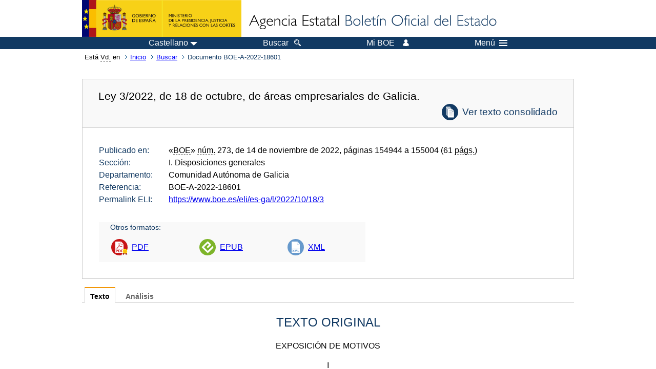

--- FILE ---
content_type: text/html; charset=UTF-8
request_url: https://www.boe.es/buscar/doc.php?id=BOE-A-2022-18601
body_size: 292150
content:
<!DOCTYPE html>
<html lang="es">
  <head>
    <meta charset="utf-8" />
    <meta http-equiv="X-UA-Compatible" content="IE=edge" />
    <meta name="format-detection" content="telephone=no">
    <meta name="Description" content="BOE-A-2022-18601 Ley 3/2022, de 18 de octubre, de áreas empresariales de Galicia." />
    <title>BOE-A-2022-18601 Ley 3/2022, de 18 de octubre, de áreas empresariales de Galicia.</title>
    <link rel="shortcut icon" href="/favicon.ico" />
    <link rel="icon" href="/favicon.ico" type="image/x-icon" />
    <link rel="apple-touch-icon" href="/apple-touch-icon.png">
    <base target="_top" />
    <link type="text/css" href="/estilos/boe.css" rel="stylesheet"/>
    <link rel="stylesheet" href="/estilos/diario-boe.css" type="text/css">
    <link rel="stylesheet" href="/estilos/texto.css" type="text/css">
  
    <link rel="canonical" href="https://www.boe.es/buscar/doc.php?id=BOE-A-2022-18601"/>
<meta  about="https://www.boe.es/eli/es-ga/l/2022/10/18/3" typeof="http://data.europa.eu/eli/ontology#LegalResource"/>
<meta  about="https://www.boe.es/eli/es-ga/l/2022/10/18/3" property="http://data.europa.eu/eli/ontology#jurisdiction" resource="http://www.elidata.es/mdr/authority/jurisdiction/1/es-ga"/>
<meta  about="https://www.boe.es/eli/es-ga/l/2022/10/18/3" property="http://data.europa.eu/eli/ontology#type_document" resource="http://www.elidata.es/mdr/authority/resource-type/1/l"/>
<meta  about="https://www.boe.es/eli/es-ga/l/2022/10/18/3" property="http://data.europa.eu/eli/ontology#id_local" content="BOE-A-2022-18601" datatype="http://www.w3.org/2001/XMLSchema#string"/>
<meta  about="https://www.boe.es/eli/es-ga/l/2022/10/18/3" property="http://data.europa.eu/eli/ontology#date_document" content="2022-10-18" datatype="http://www.w3.org/2001/XMLSchema#date"/>
<meta  about="https://www.boe.es/eli/es-ga/l/2022/10/18/3" property="http://data.europa.eu/eli/ontology#number" content="3" datatype="http://www.w3.org/2001/XMLSchema#string"/>
<meta  about="https://www.boe.es/eli/es-ga/l/2022/10/18/3" property="http://data.europa.eu/eli/ontology#is_about" resource="https://www.boe.es/legislacion/eli/materias/3166"/>
<meta  about="https://www.boe.es/eli/es-ga/l/2022/10/18/3" property="http://data.europa.eu/eli/ontology#is_about" resource="https://www.boe.es/legislacion/eli/materias/3876"/>
<meta  about="https://www.boe.es/eli/es-ga/l/2022/10/18/3" property="http://data.europa.eu/eli/ontology#is_about" resource="https://www.boe.es/legislacion/eli/materias/5258"/>
<meta  about="https://www.boe.es/eli/es-ga/l/2022/10/18/3" property="http://data.europa.eu/eli/ontology#is_about" resource="https://www.boe.es/legislacion/eli/materias/5281"/>
<meta  about="https://www.boe.es/eli/es-ga/l/2022/10/18/3" property="http://data.europa.eu/eli/ontology#is_about" resource="https://www.boe.es/legislacion/eli/materias/6803"/>
<meta  about="https://www.boe.es/eli/es-ga/l/2022/10/18/3" property="http://data.europa.eu/eli/ontology#is_about" resource="https://www.boe.es/legislacion/eli/materias/7094"/>
<meta  about="https://www.boe.es/eli/es-ga/l/2022/10/18/3" property="http://data.europa.eu/eli/ontology#has_member" resource="https://www.boe.es/eli/es-ga/l/2022/10/18/3/dof"/>
<meta  about="https://www.boe.es/eli/es-ga/l/2022/10/18/3" property="http://data.europa.eu/eli/ontology#has_member" resource="https://www.boe.es/eli/es-ga/l/2022/10/18/3/con/20241231"/>
<meta  about="https://www.boe.es/eli/es-ga/l/2022/10/18/3" property="http://data.europa.eu/eli/ontology#has_member" resource="https://www.boe.es/eli/es-ga/l/2022/10/18/3/con/20241111"/>
<meta  about="https://www.boe.es/eli/es-ga/l/2022/10/18/3" property="http://data.europa.eu/eli/ontology#has_member" resource="https://www.boe.es/eli/es-ga/l/2022/10/18/3/con/20231229"/>
<meta  about="https://www.boe.es/eli/es-ga/l/2022/10/18/3" property="http://data.europa.eu/eli/ontology#has_member" resource="https://www.boe.es/eli/es-ga/l/2022/10/18/3/con/20221021"/>
<meta  about="https://www.boe.es/eli/es-ga/l/2022/10/18/3/dof" typeof="http://data.europa.eu/eli/ontology#LegalResource"/>
<meta  about="https://www.boe.es/eli/es-ga/l/2022/10/18/3/dof" property="http://data.europa.eu/eli/ontology#jurisdiction" resource="http://www.elidata.es/mdr/authority/jurisdiction/1/es-ga"/>
<meta  about="https://www.boe.es/eli/es-ga/l/2022/10/18/3/dof" property="http://data.europa.eu/eli/ontology#type_document" resource="http://www.elidata.es/mdr/authority/resource-type/1/l"/>
<meta  about="https://www.boe.es/eli/es-ga/l/2022/10/18/3/dof" property="http://data.europa.eu/eli/ontology#id_local" content="BOE-A-2022-18601" datatype="http://www.w3.org/2001/XMLSchema#string"/>
<meta  about="https://www.boe.es/eli/es-ga/l/2022/10/18/3/dof" property="http://data.europa.eu/eli/ontology#date_document" content="2022-10-18" datatype="http://www.w3.org/2001/XMLSchema#date"/>
<meta  about="https://www.boe.es/eli/es-ga/l/2022/10/18/3/dof" property="http://data.europa.eu/eli/ontology#number" content="3" datatype="http://www.w3.org/2001/XMLSchema#string"/>
<meta  about="https://www.boe.es/eli/es-ga/l/2022/10/18/3/dof" property="http://data.europa.eu/eli/ontology#is_about" resource="https://www.boe.es/legislacion/eli/materias/3166"/>
<meta  about="https://www.boe.es/eli/es-ga/l/2022/10/18/3/dof" property="http://data.europa.eu/eli/ontology#is_about" resource="https://www.boe.es/legislacion/eli/materias/3876"/>
<meta  about="https://www.boe.es/eli/es-ga/l/2022/10/18/3/dof" property="http://data.europa.eu/eli/ontology#is_about" resource="https://www.boe.es/legislacion/eli/materias/5258"/>
<meta  about="https://www.boe.es/eli/es-ga/l/2022/10/18/3/dof" property="http://data.europa.eu/eli/ontology#is_about" resource="https://www.boe.es/legislacion/eli/materias/5281"/>
<meta  about="https://www.boe.es/eli/es-ga/l/2022/10/18/3/dof" property="http://data.europa.eu/eli/ontology#is_about" resource="https://www.boe.es/legislacion/eli/materias/6803"/>
<meta  about="https://www.boe.es/eli/es-ga/l/2022/10/18/3/dof" property="http://data.europa.eu/eli/ontology#is_about" resource="https://www.boe.es/legislacion/eli/materias/7094"/>
<meta  about="https://www.boe.es/eli/es-ga/l/2022/10/18/3/dof" property="http://data.europa.eu/eli/ontology#version" resource="http://www.elidata.es/mdr/authority/version/dof"/>
<meta  about="https://www.boe.es/eli/es-ga/l/2022/10/18/3/dof" property="http://data.europa.eu/eli/ontology#is_member_of" resource="https://www.boe.es/eli/es-ga/l/2022/10/18/3"/>
<meta  about="https://www.boe.es/eli/es-ga/l/2022/10/18/3/dof" property="http://data.europa.eu/eli/ontology#is_realized_by" resource="https://www.boe.es/eli/es-ga/l/2022/10/18/3/dof/spa"/>
<meta  about="https://www.boe.es/eli/es-ga/l/2022/10/18/3/dof" property="http://data.europa.eu/eli/ontology#consolidated_by" resource="https://www.boe.es/eli/es-ga/l/2022/10/18/3/con/20241231"/>
<meta  about="https://www.boe.es/eli/es-ga/l/2022/10/18/3/dof" property="http://data.europa.eu/eli/ontology#consolidated_by" resource="https://www.boe.es/eli/es-ga/l/2022/10/18/3/con/20241111"/>
<meta  about="https://www.boe.es/eli/es-ga/l/2022/10/18/3/dof" property="http://data.europa.eu/eli/ontology#consolidated_by" resource="https://www.boe.es/eli/es-ga/l/2022/10/18/3/con/20231229"/>
<meta  about="https://www.boe.es/eli/es-ga/l/2022/10/18/3/dof" property="http://data.europa.eu/eli/ontology#consolidated_by" resource="https://www.boe.es/eli/es-ga/l/2022/10/18/3/con/20221021"/>
<meta  about="https://www.boe.es/eli/es-ga/l/2022/10/18/3/dof/spa" typeof="http://data.europa.eu/eli/ontology#LegalExpression"/>
<meta  about="https://www.boe.es/eli/es-ga/l/2022/10/18/3/dof/spa" property="http://data.europa.eu/eli/ontology#language" resource="http://www.elidata.es/mdr/authority/language/spa"/>
<meta  about="https://www.boe.es/eli/es-ga/l/2022/10/18/3/dof/spa" property="http://data.europa.eu/eli/ontology#title" content="Ley 3/2022, de 18 de octubre, de áreas empresariales de Galicia." datatype="http://www.w3.org/2001/XMLSchema#string"/>
<meta  about="https://www.boe.es/eli/es-ga/l/2022/10/18/3/dof/spa" property="http://data.europa.eu/eli/ontology#publisher_agent" resource="https://www.boe.es"/>
<meta  about="https://www.boe.es/eli/es-ga/l/2022/10/18/3/dof/spa" property="http://data.europa.eu/eli/ontology#date_publication" content="2022-11-14" datatype="http://www.w3.org/2001/XMLSchema#date"/>
<meta  about="https://www.boe.es/eli/es-ga/l/2022/10/18/3/dof/spa" property="http://data.europa.eu/eli/ontology#realizes" resource="https://www.boe.es/eli/es-ga/l/2022/10/18/3/dof"/>
<meta  about="https://www.boe.es/eli/es-ga/l/2022/10/18/3/dof/spa" property="http://data.europa.eu/eli/ontology#is_embodied_by" resource="https://www.boe.es/eli/es-ga/l/2022/10/18/3/dof/spa/epub"/>
<meta  about="https://www.boe.es/eli/es-ga/l/2022/10/18/3/dof/spa" property="http://data.europa.eu/eli/ontology#is_embodied_by" resource="https://www.boe.es/eli/es-ga/l/2022/10/18/3/dof/spa/html"/>
<meta  about="https://www.boe.es/eli/es-ga/l/2022/10/18/3/dof/spa" property="http://data.europa.eu/eli/ontology#is_embodied_by" resource="https://www.boe.es/eli/es-ga/l/2022/10/18/3/dof/spa/pdf"/>
<meta  about="https://www.boe.es/eli/es-ga/l/2022/10/18/3/dof/spa" property="http://data.europa.eu/eli/ontology#is_embodied_by" resource="https://www.boe.es/eli/es-ga/l/2022/10/18/3/dof/spa/xml"/>
<meta  about="https://www.boe.es/eli/es-ga/l/2022/10/18/3/dof/spa/epub" typeof="http://data.europa.eu/eli/ontology#Format"/>
<meta  about="https://www.boe.es/eli/es-ga/l/2022/10/18/3/dof/spa/epub" property="http://data.europa.eu/eli/ontology#format" resource="http://www.iana.org/assignments/media-types/html"/>
<meta  about="https://www.boe.es/eli/es-ga/l/2022/10/18/3/dof/spa/epub" property="http://data.europa.eu/eli/ontology#embodies" resource="https://www.boe.es/eli/es-ga/l/2022/10/18/3/dof/spa"/>
<meta  about="https://www.boe.es/eli/es-ga/l/2022/10/18/3/dof/spa/html" typeof="http://data.europa.eu/eli/ontology#Format"/>
<meta  about="https://www.boe.es/eli/es-ga/l/2022/10/18/3/dof/spa/html" property="http://data.europa.eu/eli/ontology#format" resource="http://www.iana.org/assignments/media-types/html"/>
<meta  about="https://www.boe.es/eli/es-ga/l/2022/10/18/3/dof/spa/html" property="http://data.europa.eu/eli/ontology#embodies" resource="https://www.boe.es/eli/es-ga/l/2022/10/18/3/dof/spa"/>
<meta  about="https://www.boe.es/eli/es-ga/l/2022/10/18/3/dof/spa/pdf" typeof="http://data.europa.eu/eli/ontology#Format"/>
<meta  about="https://www.boe.es/eli/es-ga/l/2022/10/18/3/dof/spa/pdf" property="http://data.europa.eu/eli/ontology#format" resource="http://www.iana.org/assignments/media-types/html"/>
<meta  about="https://www.boe.es/eli/es-ga/l/2022/10/18/3/dof/spa/pdf" property="http://data.europa.eu/eli/ontology#embodies" resource="https://www.boe.es/eli/es-ga/l/2022/10/18/3/dof/spa"/>
<meta  about="https://www.boe.es/eli/es-ga/l/2022/10/18/3/dof/spa/xml" typeof="http://data.europa.eu/eli/ontology#Format"/>
<meta  about="https://www.boe.es/eli/es-ga/l/2022/10/18/3/dof/spa/xml" property="http://data.europa.eu/eli/ontology#format" resource="http://www.iana.org/assignments/media-types/html"/>
<meta  about="https://www.boe.es/eli/es-ga/l/2022/10/18/3/dof/spa/xml" property="http://data.europa.eu/eli/ontology#embodies" resource="https://www.boe.es/eli/es-ga/l/2022/10/18/3/dof/spa"/>
<meta  about="https://www.boe.es/eli/es-ga/l/2022/10/18/3/con/20241231" typeof="http://data.europa.eu/eli/ontology#LegalResource"/>
<meta  about="https://www.boe.es/eli/es-ga/l/2022/10/18/3/con/20241231" property="http://data.europa.eu/eli/ontology#jurisdiction" resource="http://www.elidata.es/mdr/authority/jurisdiction/1/es-ga"/>
<meta  about="https://www.boe.es/eli/es-ga/l/2022/10/18/3/con/20241231" property="http://data.europa.eu/eli/ontology#type_document" resource="http://www.elidata.es/mdr/authority/resource-type/1/l"/>
<meta  about="https://www.boe.es/eli/es-ga/l/2022/10/18/3/con/20241231" property="http://data.europa.eu/eli/ontology#id_local" content="BOE-A-2022-18601" datatype="http://www.w3.org/2001/XMLSchema#string"/>
<meta  about="https://www.boe.es/eli/es-ga/l/2022/10/18/3/con/20241231" property="http://data.europa.eu/eli/ontology#date_document" content="2022-10-18" datatype="http://www.w3.org/2001/XMLSchema#date"/>
<meta  about="https://www.boe.es/eli/es-ga/l/2022/10/18/3/con/20241231" property="http://data.europa.eu/eli/ontology#number" content="3" datatype="http://www.w3.org/2001/XMLSchema#string"/>
<meta  about="https://www.boe.es/eli/es-ga/l/2022/10/18/3/con/20241231" property="http://data.europa.eu/eli/ontology#is_about" resource="https://www.boe.es/legislacion/eli/materias/3166"/>
<meta  about="https://www.boe.es/eli/es-ga/l/2022/10/18/3/con/20241231" property="http://data.europa.eu/eli/ontology#is_about" resource="https://www.boe.es/legislacion/eli/materias/3876"/>
<meta  about="https://www.boe.es/eli/es-ga/l/2022/10/18/3/con/20241231" property="http://data.europa.eu/eli/ontology#is_about" resource="https://www.boe.es/legislacion/eli/materias/5258"/>
<meta  about="https://www.boe.es/eli/es-ga/l/2022/10/18/3/con/20241231" property="http://data.europa.eu/eli/ontology#is_about" resource="https://www.boe.es/legislacion/eli/materias/5281"/>
<meta  about="https://www.boe.es/eli/es-ga/l/2022/10/18/3/con/20241231" property="http://data.europa.eu/eli/ontology#is_about" resource="https://www.boe.es/legislacion/eli/materias/6803"/>
<meta  about="https://www.boe.es/eli/es-ga/l/2022/10/18/3/con/20241231" property="http://data.europa.eu/eli/ontology#is_about" resource="https://www.boe.es/legislacion/eli/materias/7094"/>
<meta  about="https://www.boe.es/eli/es-ga/l/2022/10/18/3/con/20241231" property="http://data.europa.eu/eli/ontology#version" resource="http://www.elidata.es/mdr/authority/version/con"/>
<meta  about="https://www.boe.es/eli/es-ga/l/2022/10/18/3/con/20241231" property="http://data.europa.eu/eli/ontology#version_date" content="2024-12-31" datatype="http://www.w3.org/2001/XMLSchema#date"/>
<meta  about="https://www.boe.es/eli/es-ga/l/2022/10/18/3/con/20241231" property="http://data.europa.eu/eli/ontology#is_member_of" resource="https://www.boe.es/eli/es-ga/l/2022/10/18/3"/>
<meta  about="https://www.boe.es/eli/es-ga/l/2022/10/18/3/con/20241231" property="http://data.europa.eu/eli/ontology#is_realized_by" resource="https://www.boe.es/eli/es-ga/l/2022/10/18/3/con/20241231/spa"/>
<meta  about="https://www.boe.es/eli/es-ga/l/2022/10/18/3/con/20241231" property="http://data.europa.eu/eli/ontology#consolidates" resource="https://www.boe.es/eli/es-ga/l/2022/10/18/3/dof"/>
<meta  about="https://www.boe.es/eli/es-ga/l/2022/10/18/3/con/20241231/spa" typeof="http://data.europa.eu/eli/ontology#LegalExpression"/>
<meta  about="https://www.boe.es/eli/es-ga/l/2022/10/18/3/con/20241231/spa" property="http://data.europa.eu/eli/ontology#language" resource="http://www.elidata.es/mdr/authority/language/spa"/>
<meta  about="https://www.boe.es/eli/es-ga/l/2022/10/18/3/con/20241231/spa" property="http://data.europa.eu/eli/ontology#title" content="Ley 3/2022, de 18 de octubre, de áreas empresariales de Galicia." datatype="http://www.w3.org/2001/XMLSchema#string"/>
<meta  about="https://www.boe.es/eli/es-ga/l/2022/10/18/3/con/20241231/spa" property="http://data.europa.eu/eli/ontology#publisher_agent" resource="https://www.boe.es"/>
<meta  about="https://www.boe.es/eli/es-ga/l/2022/10/18/3/con/20241231/spa" property="http://data.europa.eu/eli/ontology#realizes" resource="https://www.boe.es/eli/es-ga/l/2022/10/18/3/con/20241231"/>
<meta  about="https://www.boe.es/eli/es-ga/l/2022/10/18/3/con/20241231/spa" property="http://data.europa.eu/eli/ontology#is_embodied_by" resource="https://www.boe.es/eli/es-ga/l/2022/10/18/3/con/20241231/spa/html"/>
<meta  about="https://www.boe.es/eli/es-ga/l/2022/10/18/3/con/20241231/spa/html" typeof="http://data.europa.eu/eli/ontology#Format"/>
<meta  about="https://www.boe.es/eli/es-ga/l/2022/10/18/3/con/20241231/spa/html" property="http://data.europa.eu/eli/ontology#format" resource="http://www.iana.org/assignments/media-types/html"/>
<meta  about="https://www.boe.es/eli/es-ga/l/2022/10/18/3/con/20241231/spa/html" property="http://data.europa.eu/eli/ontology#embodies" resource="https://www.boe.es/eli/es-ga/l/2022/10/18/3/con/20241231/spa"/>
<meta  about="https://www.boe.es/eli/es-ga/l/2022/10/18/3/con/20241111" typeof="http://data.europa.eu/eli/ontology#LegalResource"/>
<meta  about="https://www.boe.es/eli/es-ga/l/2022/10/18/3/con/20241111" property="http://data.europa.eu/eli/ontology#jurisdiction" resource="http://www.elidata.es/mdr/authority/jurisdiction/1/es-ga"/>
<meta  about="https://www.boe.es/eli/es-ga/l/2022/10/18/3/con/20241111" property="http://data.europa.eu/eli/ontology#type_document" resource="http://www.elidata.es/mdr/authority/resource-type/1/l"/>
<meta  about="https://www.boe.es/eli/es-ga/l/2022/10/18/3/con/20241111" property="http://data.europa.eu/eli/ontology#id_local" content="BOE-A-2022-18601" datatype="http://www.w3.org/2001/XMLSchema#string"/>
<meta  about="https://www.boe.es/eli/es-ga/l/2022/10/18/3/con/20241111" property="http://data.europa.eu/eli/ontology#date_document" content="2022-10-18" datatype="http://www.w3.org/2001/XMLSchema#date"/>
<meta  about="https://www.boe.es/eli/es-ga/l/2022/10/18/3/con/20241111" property="http://data.europa.eu/eli/ontology#number" content="3" datatype="http://www.w3.org/2001/XMLSchema#string"/>
<meta  about="https://www.boe.es/eli/es-ga/l/2022/10/18/3/con/20241111" property="http://data.europa.eu/eli/ontology#is_about" resource="https://www.boe.es/legislacion/eli/materias/3166"/>
<meta  about="https://www.boe.es/eli/es-ga/l/2022/10/18/3/con/20241111" property="http://data.europa.eu/eli/ontology#is_about" resource="https://www.boe.es/legislacion/eli/materias/3876"/>
<meta  about="https://www.boe.es/eli/es-ga/l/2022/10/18/3/con/20241111" property="http://data.europa.eu/eli/ontology#is_about" resource="https://www.boe.es/legislacion/eli/materias/5258"/>
<meta  about="https://www.boe.es/eli/es-ga/l/2022/10/18/3/con/20241111" property="http://data.europa.eu/eli/ontology#is_about" resource="https://www.boe.es/legislacion/eli/materias/5281"/>
<meta  about="https://www.boe.es/eli/es-ga/l/2022/10/18/3/con/20241111" property="http://data.europa.eu/eli/ontology#is_about" resource="https://www.boe.es/legislacion/eli/materias/6803"/>
<meta  about="https://www.boe.es/eli/es-ga/l/2022/10/18/3/con/20241111" property="http://data.europa.eu/eli/ontology#is_about" resource="https://www.boe.es/legislacion/eli/materias/7094"/>
<meta  about="https://www.boe.es/eli/es-ga/l/2022/10/18/3/con/20241111" property="http://data.europa.eu/eli/ontology#version" resource="http://www.elidata.es/mdr/authority/version/con"/>
<meta  about="https://www.boe.es/eli/es-ga/l/2022/10/18/3/con/20241111" property="http://data.europa.eu/eli/ontology#version_date" content="2024-11-11" datatype="http://www.w3.org/2001/XMLSchema#date"/>
<meta  about="https://www.boe.es/eli/es-ga/l/2022/10/18/3/con/20241111" property="http://data.europa.eu/eli/ontology#is_member_of" resource="https://www.boe.es/eli/es-ga/l/2022/10/18/3"/>
<meta  about="https://www.boe.es/eli/es-ga/l/2022/10/18/3/con/20241111" property="http://data.europa.eu/eli/ontology#is_realized_by" resource="https://www.boe.es/eli/es-ga/l/2022/10/18/3/con/20241111/spa"/>
<meta  about="https://www.boe.es/eli/es-ga/l/2022/10/18/3/con/20241111" property="http://data.europa.eu/eli/ontology#consolidates" resource="https://www.boe.es/eli/es-ga/l/2022/10/18/3/dof"/>
<meta  about="https://www.boe.es/eli/es-ga/l/2022/10/18/3/con/20241111/spa" typeof="http://data.europa.eu/eli/ontology#LegalExpression"/>
<meta  about="https://www.boe.es/eli/es-ga/l/2022/10/18/3/con/20241111/spa" property="http://data.europa.eu/eli/ontology#language" resource="http://www.elidata.es/mdr/authority/language/spa"/>
<meta  about="https://www.boe.es/eli/es-ga/l/2022/10/18/3/con/20241111/spa" property="http://data.europa.eu/eli/ontology#title" content="Ley 3/2022, de 18 de octubre, de áreas empresariales de Galicia." datatype="http://www.w3.org/2001/XMLSchema#string"/>
<meta  about="https://www.boe.es/eli/es-ga/l/2022/10/18/3/con/20241111/spa" property="http://data.europa.eu/eli/ontology#publisher_agent" resource="https://www.boe.es"/>
<meta  about="https://www.boe.es/eli/es-ga/l/2022/10/18/3/con/20241111/spa" property="http://data.europa.eu/eli/ontology#realizes" resource="https://www.boe.es/eli/es-ga/l/2022/10/18/3/con/20241111"/>
<meta  about="https://www.boe.es/eli/es-ga/l/2022/10/18/3/con/20241111/spa" property="http://data.europa.eu/eli/ontology#is_embodied_by" resource="https://www.boe.es/eli/es-ga/l/2022/10/18/3/con/20241111/spa/html"/>
<meta  about="https://www.boe.es/eli/es-ga/l/2022/10/18/3/con/20241111/spa/html" typeof="http://data.europa.eu/eli/ontology#Format"/>
<meta  about="https://www.boe.es/eli/es-ga/l/2022/10/18/3/con/20241111/spa/html" property="http://data.europa.eu/eli/ontology#format" resource="http://www.iana.org/assignments/media-types/html"/>
<meta  about="https://www.boe.es/eli/es-ga/l/2022/10/18/3/con/20241111/spa/html" property="http://data.europa.eu/eli/ontology#embodies" resource="https://www.boe.es/eli/es-ga/l/2022/10/18/3/con/20241111/spa"/>
<meta  about="https://www.boe.es/eli/es-ga/l/2022/10/18/3/con/20231229" typeof="http://data.europa.eu/eli/ontology#LegalResource"/>
<meta  about="https://www.boe.es/eli/es-ga/l/2022/10/18/3/con/20231229" property="http://data.europa.eu/eli/ontology#jurisdiction" resource="http://www.elidata.es/mdr/authority/jurisdiction/1/es-ga"/>
<meta  about="https://www.boe.es/eli/es-ga/l/2022/10/18/3/con/20231229" property="http://data.europa.eu/eli/ontology#type_document" resource="http://www.elidata.es/mdr/authority/resource-type/1/l"/>
<meta  about="https://www.boe.es/eli/es-ga/l/2022/10/18/3/con/20231229" property="http://data.europa.eu/eli/ontology#id_local" content="BOE-A-2022-18601" datatype="http://www.w3.org/2001/XMLSchema#string"/>
<meta  about="https://www.boe.es/eli/es-ga/l/2022/10/18/3/con/20231229" property="http://data.europa.eu/eli/ontology#date_document" content="2022-10-18" datatype="http://www.w3.org/2001/XMLSchema#date"/>
<meta  about="https://www.boe.es/eli/es-ga/l/2022/10/18/3/con/20231229" property="http://data.europa.eu/eli/ontology#number" content="3" datatype="http://www.w3.org/2001/XMLSchema#string"/>
<meta  about="https://www.boe.es/eli/es-ga/l/2022/10/18/3/con/20231229" property="http://data.europa.eu/eli/ontology#is_about" resource="https://www.boe.es/legislacion/eli/materias/3166"/>
<meta  about="https://www.boe.es/eli/es-ga/l/2022/10/18/3/con/20231229" property="http://data.europa.eu/eli/ontology#is_about" resource="https://www.boe.es/legislacion/eli/materias/3876"/>
<meta  about="https://www.boe.es/eli/es-ga/l/2022/10/18/3/con/20231229" property="http://data.europa.eu/eli/ontology#is_about" resource="https://www.boe.es/legislacion/eli/materias/5258"/>
<meta  about="https://www.boe.es/eli/es-ga/l/2022/10/18/3/con/20231229" property="http://data.europa.eu/eli/ontology#is_about" resource="https://www.boe.es/legislacion/eli/materias/5281"/>
<meta  about="https://www.boe.es/eli/es-ga/l/2022/10/18/3/con/20231229" property="http://data.europa.eu/eli/ontology#is_about" resource="https://www.boe.es/legislacion/eli/materias/6803"/>
<meta  about="https://www.boe.es/eli/es-ga/l/2022/10/18/3/con/20231229" property="http://data.europa.eu/eli/ontology#is_about" resource="https://www.boe.es/legislacion/eli/materias/7094"/>
<meta  about="https://www.boe.es/eli/es-ga/l/2022/10/18/3/con/20231229" property="http://data.europa.eu/eli/ontology#version" resource="http://www.elidata.es/mdr/authority/version/con"/>
<meta  about="https://www.boe.es/eli/es-ga/l/2022/10/18/3/con/20231229" property="http://data.europa.eu/eli/ontology#version_date" content="2023-12-29" datatype="http://www.w3.org/2001/XMLSchema#date"/>
<meta  about="https://www.boe.es/eli/es-ga/l/2022/10/18/3/con/20231229" property="http://data.europa.eu/eli/ontology#is_member_of" resource="https://www.boe.es/eli/es-ga/l/2022/10/18/3"/>
<meta  about="https://www.boe.es/eli/es-ga/l/2022/10/18/3/con/20231229" property="http://data.europa.eu/eli/ontology#is_realized_by" resource="https://www.boe.es/eli/es-ga/l/2022/10/18/3/con/20231229/spa"/>
<meta  about="https://www.boe.es/eli/es-ga/l/2022/10/18/3/con/20231229" property="http://data.europa.eu/eli/ontology#consolidates" resource="https://www.boe.es/eli/es-ga/l/2022/10/18/3/dof"/>
<meta  about="https://www.boe.es/eli/es-ga/l/2022/10/18/3/con/20231229/spa" typeof="http://data.europa.eu/eli/ontology#LegalExpression"/>
<meta  about="https://www.boe.es/eli/es-ga/l/2022/10/18/3/con/20231229/spa" property="http://data.europa.eu/eli/ontology#language" resource="http://www.elidata.es/mdr/authority/language/spa"/>
<meta  about="https://www.boe.es/eli/es-ga/l/2022/10/18/3/con/20231229/spa" property="http://data.europa.eu/eli/ontology#title" content="Ley 3/2022, de 18 de octubre, de áreas empresariales de Galicia." datatype="http://www.w3.org/2001/XMLSchema#string"/>
<meta  about="https://www.boe.es/eli/es-ga/l/2022/10/18/3/con/20231229/spa" property="http://data.europa.eu/eli/ontology#publisher_agent" resource="https://www.boe.es"/>
<meta  about="https://www.boe.es/eli/es-ga/l/2022/10/18/3/con/20231229/spa" property="http://data.europa.eu/eli/ontology#realizes" resource="https://www.boe.es/eli/es-ga/l/2022/10/18/3/con/20231229"/>
<meta  about="https://www.boe.es/eli/es-ga/l/2022/10/18/3/con/20231229/spa" property="http://data.europa.eu/eli/ontology#is_embodied_by" resource="https://www.boe.es/eli/es-ga/l/2022/10/18/3/con/20231229/spa/html"/>
<meta  about="https://www.boe.es/eli/es-ga/l/2022/10/18/3/con/20231229/spa/html" typeof="http://data.europa.eu/eli/ontology#Format"/>
<meta  about="https://www.boe.es/eli/es-ga/l/2022/10/18/3/con/20231229/spa/html" property="http://data.europa.eu/eli/ontology#format" resource="http://www.iana.org/assignments/media-types/html"/>
<meta  about="https://www.boe.es/eli/es-ga/l/2022/10/18/3/con/20231229/spa/html" property="http://data.europa.eu/eli/ontology#embodies" resource="https://www.boe.es/eli/es-ga/l/2022/10/18/3/con/20231229/spa"/>
<meta  about="https://www.boe.es/eli/es-ga/l/2022/10/18/3/con/20221021" typeof="http://data.europa.eu/eli/ontology#LegalResource"/>
<meta  about="https://www.boe.es/eli/es-ga/l/2022/10/18/3/con/20221021" property="http://data.europa.eu/eli/ontology#jurisdiction" resource="http://www.elidata.es/mdr/authority/jurisdiction/1/es-ga"/>
<meta  about="https://www.boe.es/eli/es-ga/l/2022/10/18/3/con/20221021" property="http://data.europa.eu/eli/ontology#type_document" resource="http://www.elidata.es/mdr/authority/resource-type/1/l"/>
<meta  about="https://www.boe.es/eli/es-ga/l/2022/10/18/3/con/20221021" property="http://data.europa.eu/eli/ontology#id_local" content="BOE-A-2022-18601" datatype="http://www.w3.org/2001/XMLSchema#string"/>
<meta  about="https://www.boe.es/eli/es-ga/l/2022/10/18/3/con/20221021" property="http://data.europa.eu/eli/ontology#date_document" content="2022-10-18" datatype="http://www.w3.org/2001/XMLSchema#date"/>
<meta  about="https://www.boe.es/eli/es-ga/l/2022/10/18/3/con/20221021" property="http://data.europa.eu/eli/ontology#number" content="3" datatype="http://www.w3.org/2001/XMLSchema#string"/>
<meta  about="https://www.boe.es/eli/es-ga/l/2022/10/18/3/con/20221021" property="http://data.europa.eu/eli/ontology#is_about" resource="https://www.boe.es/legislacion/eli/materias/3166"/>
<meta  about="https://www.boe.es/eli/es-ga/l/2022/10/18/3/con/20221021" property="http://data.europa.eu/eli/ontology#is_about" resource="https://www.boe.es/legislacion/eli/materias/3876"/>
<meta  about="https://www.boe.es/eli/es-ga/l/2022/10/18/3/con/20221021" property="http://data.europa.eu/eli/ontology#is_about" resource="https://www.boe.es/legislacion/eli/materias/5258"/>
<meta  about="https://www.boe.es/eli/es-ga/l/2022/10/18/3/con/20221021" property="http://data.europa.eu/eli/ontology#is_about" resource="https://www.boe.es/legislacion/eli/materias/5281"/>
<meta  about="https://www.boe.es/eli/es-ga/l/2022/10/18/3/con/20221021" property="http://data.europa.eu/eli/ontology#is_about" resource="https://www.boe.es/legislacion/eli/materias/6803"/>
<meta  about="https://www.boe.es/eli/es-ga/l/2022/10/18/3/con/20221021" property="http://data.europa.eu/eli/ontology#is_about" resource="https://www.boe.es/legislacion/eli/materias/7094"/>
<meta  about="https://www.boe.es/eli/es-ga/l/2022/10/18/3/con/20221021" property="http://data.europa.eu/eli/ontology#version" resource="http://www.elidata.es/mdr/authority/version/con"/>
<meta  about="https://www.boe.es/eli/es-ga/l/2022/10/18/3/con/20221021" property="http://data.europa.eu/eli/ontology#version_date" content="2022-10-21" datatype="http://www.w3.org/2001/XMLSchema#date"/>
<meta  about="https://www.boe.es/eli/es-ga/l/2022/10/18/3/con/20221021" property="http://data.europa.eu/eli/ontology#is_member_of" resource="https://www.boe.es/eli/es-ga/l/2022/10/18/3"/>
<meta  about="https://www.boe.es/eli/es-ga/l/2022/10/18/3/con/20221021" property="http://data.europa.eu/eli/ontology#is_realized_by" resource="https://www.boe.es/eli/es-ga/l/2022/10/18/3/con/20221021/spa"/>
<meta  about="https://www.boe.es/eli/es-ga/l/2022/10/18/3/con/20221021" property="http://data.europa.eu/eli/ontology#consolidates" resource="https://www.boe.es/eli/es-ga/l/2022/10/18/3/dof"/>
<meta  about="https://www.boe.es/eli/es-ga/l/2022/10/18/3/con/20221021/spa" typeof="http://data.europa.eu/eli/ontology#LegalExpression"/>
<meta  about="https://www.boe.es/eli/es-ga/l/2022/10/18/3/con/20221021/spa" property="http://data.europa.eu/eli/ontology#language" resource="http://www.elidata.es/mdr/authority/language/spa"/>
<meta  about="https://www.boe.es/eli/es-ga/l/2022/10/18/3/con/20221021/spa" property="http://data.europa.eu/eli/ontology#title" content="Ley 3/2022, de 18 de octubre, de áreas empresariales de Galicia." datatype="http://www.w3.org/2001/XMLSchema#string"/>
<meta  about="https://www.boe.es/eli/es-ga/l/2022/10/18/3/con/20221021/spa" property="http://data.europa.eu/eli/ontology#publisher_agent" resource="https://www.boe.es"/>
<meta  about="https://www.boe.es/eli/es-ga/l/2022/10/18/3/con/20221021/spa" property="http://data.europa.eu/eli/ontology#realizes" resource="https://www.boe.es/eli/es-ga/l/2022/10/18/3/con/20221021"/>
<meta  about="https://www.boe.es/eli/es-ga/l/2022/10/18/3/con/20221021/spa" property="http://data.europa.eu/eli/ontology#is_embodied_by" resource="https://www.boe.es/eli/es-ga/l/2022/10/18/3/con/20221021/spa/html"/>
<meta  about="https://www.boe.es/eli/es-ga/l/2022/10/18/3/con/20221021/spa/html" typeof="http://data.europa.eu/eli/ontology#Format"/>
<meta  about="https://www.boe.es/eli/es-ga/l/2022/10/18/3/con/20221021/spa/html" property="http://data.europa.eu/eli/ontology#format" resource="http://www.iana.org/assignments/media-types/html"/>
<meta  about="https://www.boe.es/eli/es-ga/l/2022/10/18/3/con/20221021/spa/html" property="http://data.europa.eu/eli/ontology#embodies" resource="https://www.boe.es/eli/es-ga/l/2022/10/18/3/con/20221021/spa"/>
    <!--[if lt IE 10]>
    <link rel="stylesheet" type="text/css" href="/estilos/boe_ie9.css" />
    <![endif]-->
    <!--[if lt IE 9]>
    <link rel="stylesheet" type="text/css" href="/estilos/boe_ie8.css" />
    <![endif]-->
    <meta name="viewport" content="width=device-width, initial-scale=1.0" />
  </head>
  <body>
    <div id="header">
      <h1 class="fuera">Agencia Estatal Bolet&iacute;n Oficial del Estado</h1>
      <ul class="fuera">
        <li><a accesskey="c" href="#contenedor" tabindex="-1">Ir a contenido</a></li>
        <li><a accesskey="5" href="/diario_boe/" tabindex="-1">Consultar el diario oficial BOE</a></li>
      </ul>
      <div id="logosInicio">
        <span id="logoPresidenciaMovil"><a href="https://www.mpr.gob.es/" title="Ir al Ministerio de la Presidencia"><img src="/imagenes/logoMPRmovil.png" srcset="/imagenes/logoMPRmovil.svg" alt="Ministerio de la Presidencia"></a></span>
        <span id="logoPresidencia"><a href="https://www.mpr.gob.es/" title="Ir al Ministerio de la Presidencia"><img src="/imagenes/logoMPR.png" srcset="/imagenes/logoMPR.svg" alt="Ministerio de la Presidencia"></a></span>

        <span id="logoAgencia"><a accesskey="1" href="/" title="Ir a la p&aacute;gina de inicio"><img src="/imagenes/logoBOE.gif" srcset="/imagenes/logoBOE.svg" alt="Agencia Estatal Bolet&iacute;n Oficial del Estado"></a></span>
        
      </div> <!-- #logosInicio -->
    </div> <!-- #header -->
    <div id="top" class="banda-menu">
    <div class="menu-wrapper">
      <div id="logo-movil-boe-container">
        <a href="/" title="Ir a la p&aacute;gina de inicio"><img alt="Agencia Estatal Bolet&iacute;n Oficial del Estado" src="/imagenes/logoBlanco128.png"></a>
      </div>
      <ul class="menu">
        <li class="menu-item menu-idiomas">
          <div id="selector-idioma">
            <span class="fuera">Idioma actual:</span>
            <input id="activar-idiomas" type="checkbox" class="fuera">
            <label class="idioma-actual" for="activar-idiomas" title="Idiomas: Haga clic o utilice barra espaciadora para abrir o cerrar opciones"><span class="descripcion-idioma pc tablet">Castellano</span><span class="fuera"> / </span><span class="descripcion-idioma movil">es</span><span class="triangulo"><span></span></span></label>
            <p class="fuera">Puede seleccionar otro idioma:</p>
            <ul id="lista-idiomas">
              <li><a href="doc.php?lang=es&amp;id=BOE-A-2022-18601" lang="es" hreflang="es"><span aria-hidden="true" class="idioma"><abbr title="espa&ntilde;ol/castellano">es</abbr><span class="fuera"> / </span><em>Castellano</em></span></a></li>
              <li><a href="doc.php?lang=ca&amp;id=BOE-A-2022-18601" lang="ca" hreflang="ca"><span aria-hidden="true" class="idioma"><abbr title="catal&agrave;">ca</abbr><span class="fuera"> / </span><em>Catal&agrave;</em></span></a></li>
              <li><a href="doc.php?lang=gl&amp;id=BOE-A-2022-18601" lang="gl" hreflang="gl"><span aria-hidden="true" class="idioma"><abbr title="galego">gl</abbr><span class="fuera"> / </span><em>Galego</em></span></a></li>
              <li><a href="doc.php?lang=eu&amp;id=BOE-A-2022-18601" lang="eu" hreflang="eu"><span aria-hidden="true" class="idioma"><abbr title="euskara">eu</abbr><span class="fuera"> / </span><em>Euskara</em></span></a></li>
              <li><a href="doc.php?lang=va&amp;id=BOE-A-2022-18601" lang="ca-valencia" hreflang="ca-valencia"><span aria-hidden="true" class="idioma"><abbr title="valenci&agrave;">va</abbr><span class="fuera"> / </span><em>Valenci&agrave;</em></span></a></li>
              <li><a href="doc.php?lang=en&amp;id=BOE-A-2022-18601" lang="en" hreflang="en"><span aria-hidden="true" class="idioma"><abbr title="english">en</abbr><span class="fuera"> / </span><em>English</em></span></a></li>
              <li><a href="doc.php?lang=fr&amp;id=BOE-A-2022-18601" lang="fr" hreflang="fr"><span aria-hidden="true" class="idioma"><abbr title="fran&ccedil;ais">fr</abbr><span class="fuera"> / </span><em>Fran&ccedil;ais</em></span></a></li>
            </ul>
          </div>
        </li>
        <li class="menu-item resto">
          <a accesskey="4" href="/buscar/"><span class="botonBuscar">Buscar</span></a>
        </li>
        <li class="menu-item resto">
          <a href="/mi_boe/">
            <span class="botonMiBOE">Mi BOE <span class="luz">Desconectado.<br/>Pulse para acceder al servicio 'Mi BOE'</span></span>
          </a>
        </li>
        <li class="menu-item movil buscar">
          <a href="/buscar/">
            <img alt="Buscar" src="/imagenes/logoBuscar.png" srcset="/imagenes/logoBuscar.svg">
          </a>
        </li>
        <li class="menu-item movil">
          <a href="/mi_boe/">
            <img alt="Mi BOE" src="/imagenes/logoMiBOE.png" srcset="/imagenes/logoMiBOE.svg">
          </a>
        </li>
        <li class="menu-item menu-menu"><!--  -->
          <input id="activar-menu" name="activar" type="checkbox" title="Desplegar men&uacute;" class="fuera">
          <label class="click-desplegar resto" for="activar-menu" title="Men&uacute;: Haga clic o utilice barra espaciadora para abrir o cerrar opciones">Men&uacute;
            <span></span>
            <span></span>
            <span></span>
          </label>
          <input id="activar-menu-movil" name="activar" type="checkbox" title="Desplegar men&uacute;">
          <label class="click-desplegar movil" for="activar-menu-movil"><em>Men&uacute;</em>
            <span></span>
            <span></span>
            <span></span>
          </label>
          <div class="menu-container">
            <ul class="menu-item-list">
              <li class="menu-item first">
                <p><a href="/index.php#diarios" class="inline">Diarios Oficiales</a></p>
                <ul class="sub-menu">
                  <li><a href="/diario_boe">BOE</a></li>
                  <li><a href="/diario_borme">BORME</a></li>
                  <li><a href="/legislacion/otros_diarios_oficiales.php">Otros diarios oficiales</a></li>
                </ul>
              </li>
              <li class="menu-item">
                <p><a href="/index.php#juridico">Informaci&oacute;n Jur&iacute;dica</a></p>
                <ul class="sub-menu">
                  <li><a href="/legislacion/">Todo el Derecho</a></li>
                  <li><a href="/biblioteca_juridica/">Biblioteca Jur&iacute;dica Digital</a></li>
                </ul>
              </li>
              <li class="menu-item last">
                <p><a href="/index.php#servicios-adicionales">Otros servicios</a></p>
                <ul class="sub-menu">
                  <li><a href="/notificaciones">Notificaciones</a></li>
                  <li><a href="/edictos_judiciales">Edictos judiciales</a></li>
                  <li><a href="https://subastas.boe.es">Portal de subastas</a></li>
                  <li><a href="/anuncios">Anunciantes</a></li>
                  <li><a href="/datosabiertos/api/api.php">Datos abiertos</a></li>
                </ul>
              </li>
            </ul>
          </div> <!-- .menu-container -->
        </li><!--  -->
      </ul>
    </div> <!-- .menu-wrapper -->
    </div> <!-- .banda-menu -->
    <div id="franjaMigas">
      <div class="contMigas">
        <span class="fraseMigas">Est&aacute; <abbr title="usted">Vd.</abbr> en</span>
        <ul class="migas">
          <li><a href="/">Inicio</a></li>
          <li><a href="/buscar/">Buscar</a></li>        <li class="destino">Documento BOE-A-2022-18601</li>
        </ul>
        <div id="solapa">
        </div><!-- solapa -->
      </div><!-- contMigas -->
    </div> <!-- #franjaMigas -->
    <div id="contenedor">
      <div id="contenido" class="poolBdatos">
<h2 class="fuera">Documento BOE-A-2022-18601</h2>
<div class="enlacesDoc" id="barraSep">
  <h3 class="documento-tit">Ley 3/2022, de 18 de octubre, de áreas empresariales de Galicia.<span class="enlaces-doc conso"><span class="puntoConso"><a href="/buscar/act.php?id=BOE-A-2022-18601">Ver texto consolidado</a></span></span></h3>
  <div class="metadatosDoc">
    <div class="metadatos">
      <dl>
        <dt>Publicado en:</dt>
        <dd>«<abbr title="Boletín Oficial del Estado">BOE</abbr>» <abbr title="número">núm.</abbr> 273, de 14 de noviembre de 2022, páginas 154944 a 155004 (61 <abbr title="páginas">págs.</abbr>)</dd>
        <dt>Sección:</dt>
        <dd>I. Disposiciones generales</dd>
        <dt>Departamento:</dt>
        <dd>Comunidad Autónoma de Galicia</dd>
        <dt>Referencia:</dt>
        <dd>BOE-A-2022-18601</dd>
        <dt>Permalink ELI:</dt>
        <dd>
          <a href="https://www.boe.es/eli/es-ga/l/2022/10/18/3" title="Permalink ELI">https://www.boe.es/eli/es-ga/l/2022/10/18/3</a>
        </dd>
      </dl>
    </div>
    <ul class="enlaces-doc">
      <li class="tit-enlaces">Otros formatos:</li>
      <li class="puntoPDF">
        <a title="Documento PDF de la publicación original" href="/boe/dias/2022/11/14/pdfs/BOE-A-2022-18601.pdf">PDF</a>
      </li>
      <li class="puntoEpub">
        <a title="Libro electrónico de BOE-A-2022-18601" href="/diario_boe/epub.php?id=BOE-A-2022-18601">EPUB</a>
      </li>
      <li class="puntoXML">
        <a target="_blank" title="Texto y metadatos en formato XML" href="/diario_boe/xml.php?id=BOE-A-2022-18601">XML</a>
      </li>
    </ul>
  </div>
  <!-- .metadatosDoc -->
</div>
<!-- .enlacesDoc -->
<div class="pretexto">
  <div class="tabs">
    <input name="tabs" type="radio" id="tab-texto" class="input" checked="checked"/>
    <label for="tab-texto" class="label">Texto</label>
    <div id="DOdocText" class="panel">
      <h4>TEXTO ORIGINAL</h4>
      <div id="textoxslt">
        <p class="centro_redonda">EXPOSICIÓN DE MOTIVOS</p>
        <p class="centro_redonda">I</p>
        <p class="parrafo_2">La Comunidad Autónoma de Galicia, con arreglo a lo establecido en el artículo 27.3 de su Estatuto de autonomía, tiene atribuidas competencias exclusivas en materia de ordenación del territorio y del litoral, urbanismo y vivienda. Asimismo, el artículo 30.1 del Estatuto le atribuye en su número uno competencias sobre el fomento y planificación de la actividad económica en Galicia. Ambos títulos competenciales confluyen en la regulación del suelo empresarial, en el entendimiento de que la disponibilidad del mismo es uno de los factores determinantes del desarrollo económico en los sectores secundario y terciario, por lo cual corresponde al legislador autonómico establecer un marco normativo adecuado para la planificación, ordenación, desarrollo y ejecución de las áreas empresariales de interés autonómico, el fomento del acceso al suelo empresarial de titularidad autonómica y la gestión y conservación de las áreas empresariales de Galicia.</p>
        <p class="parrafo">La Ley 10/1995, de 23 de noviembre, de ordenación del territorio de Galicia, creó las figuras de los planes y proyectos sectoriales como instrumentos de ordenación del territorio destinados a ordenar la implantación de actividades empresariales que, por su especial relevancia, resulten de interés autonómico, al trascender del interés municipal. Con este objetivo, contemplaba la posibilidad de desarrollar ámbitos de suelo a fin de satisfacer la demanda de suelo urbanizado para este tipo de actividades, al margen de los instrumentos de ordenación urbanística de competencia municipal. Así, en base a lo dispuesto en esta ley, se aprobaron determinados planes sectoriales de ordenación de áreas empresariales, el último de los cuales es el vigente Plan sectorial de ordenación de áreas empresariales en la Comunidad Autónoma de Galicia, aprobado definitivamente por acuerdo del Consello de la Xunta de Galicia de 30 de abril de 2014.</p>
        <p class="parrafo">Posteriormente, la Ley 5/2017, de 19 de octubre, de fomento de la implantación de iniciativas empresariales en Galicia, llevó a cabo a través de su título I una primera regulación específica del régimen jurídico del suelo empresarial en la comunidad autónoma, con el objetivo de racionalizar su oferta y agilizar su desarrollo, facilitar el acceso al mismo de los operadores económicos y dotar de un marco normativo mínimo a la gestión de las áreas empresariales. La presente ley parte de la consideración de que la generación de suelo empresarial convenientemente urbanizado y a un coste razonable, que permita la implantación de actividades empresariales vinculadas a las actividades del sector secundario y terciario, constituye un elemento esencial para impulsar el desarrollo empresarial y garantizar el progreso socioeconómico de Galicia.</p>
        <p class="parrafo">El convencimiento de que las características especiales del desarrollo del suelo empresarial como operación de transformación urbanística exigen un tratamiento diferenciado determinó que se hubieran incluido en la Ley 5/2017, de 19 de octubre, determinadas medidas específicas aplicables a los planes y proyectos sectoriales regulados por la Ley 10/1995, de 23 de noviembre. Estas medidas iban encaminadas fundamentalmente a flexibilizar la planificación del desarrollo de los ámbitos contemplados en el Plan sectorial de ordenación de áreas empresariales en la Comunidad Autónoma de Galicia, acompasando la ejecución de la ordenación a las necesidades reales de suelo. Asimismo, se clarificaban determinadas cuestiones relativas a la ejecución de los planes que, por remitirse a lo dispuesto en la legislación urbanística ordinaria, no encajaban con el desarrollo de unos ámbitos de marcado carácter supramunicipal.</p>
        <p class="parrafo">La nueva Ley 1/2021, de 8 de enero, de ordenación del territorio de Galicia, que sustituye a la de 1995, reformó las determinaciones relativas a los planes sectoriales y las relativas a los proyectos sectoriales, que pasan a denominarse proyectos de interés autonómico. La ley reconoce las características especiales de las operaciones de desarrollo urbanístico de suelo empresarial reguladas por los planes sectoriales y los proyectos de interés autonómico de las áreas empresariales, remitiendo su regulación a las disposiciones recogidas en la Ley 5/2017, de 19 de octubre, y, en lo no dispuesto por la misma, a la propia Ley de ordenación del territorio.</p>
        <p class="centro_redonda">II</p>
        <p class="parrafo_2">Teniendo en cuenta la experiencia de la aplicación del título I de la Ley 5/2017, de 19 de octubre, así como el nuevo régimen jurídico de los instrumentos de ordenación del territorio establecido por la citada Ley 1/2021, de 8 de enero, es preciso dotar de una regulación más completa a las áreas empresariales, que combine el respeto al principio del desarrollo territorial sostenible con el fomento de la actividad económica en la comunidad autónoma.</p>
        <p class="parrafo">En lo referente a la planificación y ordenación de las actuaciones, la presente ley busca facilitar el desarrollo estratégico de las actuaciones de suelo empresarial que afecten de forma global a las políticas públicas de apoyo e impulso de los sectores secundario y terciario. Para ello, la ley establece unos mecanismos específicos para los instrumentos de planificación y control de aquellas actuaciones que puedan considerarse de especial relevancia para el desarrollo de la política económica y de fomento de la implantación de iniciativas empresariales en la comunidad autónoma.</p>
        <p class="parrafo">Así, sin afectar a los principios básicos de las técnicas de ordenación contempladas en la Ley 1/2021, de 8 de enero, se pretende avanzar en el camino abierto por la Ley 5/2017, de 19 de octubre, en lo relativo a la flexibilidad en la programación de las actuaciones, y regular de forma más pormenorizada las determinaciones sobre la ejecución de la planificación, afrontándose, en particular, los problemas que pudiera suponer para los municipios la implantación y recepción de una urbanización planificada y ejecutada por una administración diferente. La ley también pretende incidir en el régimen de conservación y mantenimiento de las urbanizaciones una vez que las áreas empresariales entran en servicio.</p>
        <p class="parrafo">La ley trata de superar la rigidez habitual de los procesos de planificación, estableciendo mecanismos que permitan adaptar la ordenación a las necesidades de implantación de las distintas actividades empresariales en función de las necesidades del momento. Estos mecanismos, concretados fundamentalmente en las determinaciones de los planes estructurantes de ordenación del suelo empresarial y en la creación de los proyectos de desarrollo y urbanización, no solamente permiten dotar a estos instrumentos de una flexibilidad de la que carecen los tradicionales instrumentos de planeamiento, sino también reducir los tiempos de tramitación y ejecución, al evitar redundancias y distorsiones en la emisión de los informes sectoriales, y simplificar la tramitación ambiental, sin menoscabo de las garantías que aportan dichos trámites.</p>
        <p class="parrafo">Esa flexibilización, dirigida a adaptar la oferta de suelo a las necesidades de las empresas, unida a la agilización de los trámites de aprobación de los instrumentos necesarios para su implantación, constituyen requisitos esenciales a fin de evitar los procesos de deslocalización y generar el marco regulatorio adecuado para aprovechar las nuevas oportunidades de desarrollo empresarial.</p>
        <p class="parrafo">Es un hecho que el desarrollo del suelo empresarial urbanizado requiere de unos tiempos excesivos de tramitación y ejecución, los cuales entran en conflicto con la fijación por los instrumentos de planeamiento de unas determinaciones rígidas e inamovibles, establecidas en las primeras fases del proceso de planificación para dar respuesta a unas necesidades que se pretenden inmutables a lo largo del tiempo. A la vista de esta realidad, la ley asume la imposibilidad de predecir el futuro y opta por la resiliencia, entendida como la capacidad de adaptación para aprovechar las oportunidades de impulso de las políticas económicas y sociales que puedan surgir a lo largo del tiempo.</p>
        <p class="parrafo">En lo relativo a la planificación y ordenación del territorio, las singularidades que la ley establece para la ordenación de las áreas empresariales quedan limitadas a las actuaciones promovidas por las administraciones públicas o las entidades del sector público dependientes de las mismas. Este tipo de actuaciones de especial relevancia para la política económica y de fomento de la implantación de iniciativas empresariales en la comunidad autónoma requiere la utilización de fondos públicos, porque, pese a resultar esenciales para el desarrollo y el equilibrio socioeconómico de Galicia, no son capaces de generar por sí mismas unos beneficios que sean atractivos para que la iniciativa privada las desarrolle. Se trata, en definitiva, de actuaciones cuya programación y desarrollo quedan vinculados al interés público y a la ejecución de la política económica y de fomento de la implantación de iniciativas empresariales en la comunidad autónoma.</p>
        <p class="parrafo">Aquellas otras actuaciones que, aun resultando de interés autonómico, vayan a desarrollarse por la iniciativa privada o tengan un carácter individualizado y no den lugar a la creación de nuevas áreas empresariales no requieren de la aplicación de los mecanismos de flexibilidad vinculados al interés público establecidos por la presente ley, por carecer de las características singulares de las actuaciones antes descritas.</p>
        <p class="parrafo">Por consiguiente, la ordenación y ejecución de los ámbitos de suelo empresarial que requiera actuaciones de transformación urbanística queda configurada de la siguiente forma:</p>
        <p class="parrafo_2">Las áreas empresariales de interés autonómico que resulten de especial relevancia para la política económica y de fomento de la implantación de iniciativas empresariales en la comunidad autónoma, y que por ello son promovidas por una administración pública u otra entidad del sector público, serán desarrolladas mediante los instrumentos de planeamiento y ejecución contemplados en la presente ley.</p>
        <p class="parrafo">Las áreas empresariales de interés autonómico promovidas por una persona privada serán desarrolladas mediante los instrumentos contemplados en la Ley 1/2021, de 8 de enero.</p>
        <p class="parrafo">Las actuaciones individualizadas de interés autonómico reguladas por la legislación sectorial en materia de política industrial que requieran operaciones de transformación urbanística para la creación de suelo empresarial pero no supongan la implantación de nuevas áreas empresariales se desarrollarán mediante los instrumentos contemplados en la Ley 1/2021, de 8 de enero, y en la Ley 2/2016, de 10 de febrero, del suelo de Galicia.</p>
        <p class="parrafo">Los ámbitos de suelo empresarial que no estén declarados de interés autonómico se desarrollarán mediante los instrumentos de planeamiento urbanístico contemplados en la Ley 2/2016, de 10 de febrero.</p>
        <p class="parrafo">Tienen la consideración de áreas empresariales de interés autonómico las incluidas en el Plan sectorial de áreas empresariales de Galicia y aquellas otras que puedan ser incluidas en el mismo según lo dispuesto en la presente ley. Se trata de los ámbitos de suelo empresarial de carácter supramunicipal que la Comunidad Autónoma estima necesario desarrollar mediante instrumentos de ordenación del territorio. Dentro de estos, serán promovidos por una administración pública o entidad del sector público dependiente de la misma aquellos que resulten necesarios para desarrollar a medio y largo plazo la política económica y de implantación de iniciativas empresariales de la Comunidad Autónoma.</p>
        <p class="parrafo">Sin perjuicio de lo anterior, la Administración general de la Comunidad Autónoma de Galicia y sus entidades instrumentales también pueden planificar actuaciones individualizadas de interés autonómico que requieran operaciones de transformación urbanística para la creación de suelo empresarial, en el marco de lo dispuesto por la legislación sectorial en materia de política industrial, sin que ello suponga la implantación de una nueva área empresarial. En tal caso, serán de aplicación los instrumentos contemplados en la Ley 1/2021, de 8 de enero, y en la Ley 2/2016, de 10 de febrero.</p>
        <p class="parrafo">Finalmente, los ayuntamientos pueden, en ejercicio de sus competencias, prever el desarrollo de suelo empresarial mediante la delimitación de sectores de suelo urbanizable destinado a usos del sector secundario o terciario, pese a que estos ámbitos no estén incluidos en el Plan sectorial de ordenación de áreas empresariales de Galicia.</p>
        <p class="parrafo">La ley consta de noventa y seis artículos, estructurados en seis títulos, once disposiciones adicionales, cinco transitorias, una derogatoria y ocho finales.</p>
        <p class="centro_redonda">III</p>
        <p class="parrafo_2">El título I se ocupa de las disposiciones generales, en las cuales, además de definirse el objeto general de la ley, se delimita con precisión su ámbito de aplicación. Así, la presente ley se aplica con carácter general a las áreas empresariales de interés autonómico promovidas al amparo de los instrumentos sectoriales de ordenación de áreas empresariales de la Comunidad Autónoma de Galicia, en particular el Plan sectorial de ordenación de áreas empresariales de Galicia, si bien sus previsiones relativas a la gestión y conservación de las áreas empresariales se aplican también a las demás áreas empresariales, de promoción pública o privada, ubicadas en el territorio de la Comunidad Autónoma.</p>
        <p class="parrafo">Dentro de este título se contemplan las definiciones de suelo empresarial y de área empresarial que se introdujeron en el artículo 3 bis de la Ley 5/2017, de 19 de octubre, con la finalidad de contar en el ordenamiento jurídico de la Comunidad Autónoma con unos conceptos unificados de los mismos, así como los principios inspiradores de la regulación de las áreas empresariales gallegas: desarrollo territorial sostenible, equilibrio territorial e incorporación de las perspectivas demográfica y de género a la planificación y ordenación de las áreas empresariales; racionalización de la oferta de suelo empresarial, a través del adecuado desarrollo y ejecución de las áreas empresariales; facilitación del acceso al suelo empresarial por parte de las iniciativas empresariales que lo demanden; calidad de las infraestructuras, equipamientos, dotaciones y servicios de las áreas empresariales; y responsabilidad en la gestión y conservación de las áreas empresariales.</p>
        <p class="parrafo">Finalmente, el título I finaliza con la regulación del Censo de suelo empresarial de Galicia, que había sido creado por la Ley 5/2017, de 19 de octubre, configurándose como un registro público de naturaleza administrativa que tiene por objeto el conocimiento preciso del grado de ocupación de las áreas empresariales existentes en Galicia, con la finalidad de servir como instrumento de evaluación, planificación y concreción de las necesidades de suelo empresarial en la comunidad autónoma.</p>
        <p class="centro_redonda">IV</p>
        <p class="parrafo_2">El título II regula la planificación y ordenación de las áreas empresariales en tres capítulos. En el capítulo I se determina que la planificación y ordenación de las áreas empresariales de interés autonómico será objeto de una planificación sectorial por la Comunidad Autónoma, mientras que las demás actuaciones de suelo empresarial se planificarán a través de los instrumentos de ordenación territorial y urbanística, conforme a la normativa vigente en estas materias.</p>
        <p class="parrafo">Asimismo, se contempla la clasificación de las áreas empresariales de interés autonómico, según su incidencia en el territorio, en áreas de carácter estratégico, supracomarcales y comarcales, y los instrumentos de planificación y ordenación de las mismas, que son el Plan sectorial de ordenación de áreas empresariales de Galicia y, en desarrollo de este, los planes estructurantes de ordenación del suelo empresarial, para las actuaciones de promoción pública, y los instrumentos contemplados en la legislación de ordenación del territorio, para las actuaciones de promoción privada.</p>
        <p class="parrafo">En el ámbito de la cooperación interadministrativa, este capítulo I del título II regula las relaciones de cooperación entre el Instituto Gallego de la Vivienda y Suelo, la sociedad Gestión del Suelo de Galicia-Gestur, S.A. y los ayuntamientos para facilitar el desarrollo de suelo empresarial. Se contempla expresamente que los convenios celebrados con este objeto podrán tener una duración de hasta diez años, prorrogables por otros diez más, debido a que la duración máxima de los convenios interadministrativos establecida en el artículo 49.h) de la Ley 40/2015, de 1 de octubre, de régimen jurídico del sector público, resulta demasiado reducida si se toma en consideración la complejidad de las operaciones necesarias para el desarrollo de las actuaciones de suelo empresarial contempladas en la presente ley.</p>
        <p class="parrafo">La regulación del Plan sectorial de ordenación de áreas empresariales de Galicia está contenida en el capítulo II del título II, estructurado en cuatro secciones. La sección 1.ª trata de la definición y contenido del plan, que incluye su objeto y finalidad, sus determinaciones y la documentación que preceptivamente debe incluir. La sección 2.ª contempla el procedimiento de aprobación, que integra el procedimiento de evaluación ambiental estratégica ordinaria al que preceptivamente debe someterse, conforme a la legislación de evaluación ambiental, haciéndose asimismo remisión a las disposiciones que resulten de aplicación de los capítulos I y II del título III de la Ley 9/2021, de 25 de febrero, de simplificación administrativa y apoyo a la reactivación económica de Galicia. La sección 3.ª regula la eficacia del plan, en términos coherentes con la regulación de la eficacia de los instrumentos de ordenación del territorio contenida en la Ley 1/2021, de 8 de enero. Para finalizar, la sección 4.ª –última sección del capítulo– se ocupa de las modificaciones del plan, distinguiendo entre las sustanciales y las no sustanciales, según el régimen de evaluación ambiental estratégica a que han de someterse. Así, las modificaciones de carácter sustancial, que son las sujetas a evaluación ambiental estratégica ordinaria, tienen que tramitarse por el mismo procedimiento previsto para la aprobación del plan, en tanto que las no sustanciales, sujetas a evaluación ambiental estratégica simplificada, se tramitan por el procedimiento contemplado en el artículo 28, que integra el de esta última.</p>
        <p class="parrafo">Los planes estructurantes de ordenación del suelo empresarial se definen en la sección 1.ª del capítulo III de este título II como instrumentos de ordenación del territorio de la Comunidad Autónoma de Galicia para planificar y ordenar las actuaciones de creación de suelo empresarial. En este sentido, desarrollan las actuaciones de suelo empresarial contempladas en el Plan sectorial de ordenación de áreas empresariales de Galicia cuando dichas actuaciones sean de promoción pública, sin perjuicio de que también se puedan utilizar para planificar y ordenar actuaciones de suelo empresarial no contempladas en el mismo en los casos previstos expresamente en la ley (actuaciones para la implantación de áreas empresariales estratégicas o para la creación de áreas empresariales con la finalidad de reubicar actividades industriales existentes en lugares inadecuados). Sin embargo, en estos últimos casos los planes estructurantes de ordenación del suelo empresarial solo pueden promoverse por la Administración general de la Comunidad Autónoma de Galicia o por las entidades instrumentales del sector público autonómico, bien de manera exclusiva, bien conjuntamente con otras administraciones o entidades del sector público.</p>
        <p class="parrafo">El contenido de los planes estructurantes de ordenación del suelo empresarial se regula en la sección 2.ª del capítulo, siendo preciso destacar dos importantes previsiones dirigidas a agilizar su desarrollo y ejecución: por una parte, se contempla la posibilidad de que incluyan, como determinaciones de eficacia diferida, las condiciones, límites y margen de variación de sus determinaciones no estructurantes por los instrumentos de desarrollo y ejecución regulados en el título III, de manera que los posibles efectos sobre el medio ambiente y las afecciones sectoriales que produzcan puedan ser analizados en la tramitación del propio plan estructurante de ordenación del suelo empresarial; por otra parte, se permite que los instrumentos de desarrollo y ejecución puedan incorporarse como anexos a los propios planes estructurantes de ordenación del suelo empresarial, para su tramitación y aprobación conjunta, sin perjuicio de que mantengan su carácter de instrumentos independientes y, por tanto, puedan modificarse sin que ello exija la modificación del plan que desarrollan.</p>
        <p class="parrafo">La sección 3.ª se ocupa del procedimiento de aprobación de los planes estructurantes de ordenación del suelo empresarial; en este caso, se distingue según el régimen de evaluación ambiental estratégica de aplicación, de manera que, cuando es la ordinaria, se hace remisión al procedimiento previsto para la aprobación del Plan sectorial de ordenación de áreas empresariales de Galicia y, cuando es la simplificada, se regula un procedimiento propio que también integra la tramitación ambiental. Se contempla igualmente la posibilidad de que el Consello de la Xunta de Galicia acuerde la tramitación de urgencia, por la cual se reducen los plazos a la mitad.</p>
        <p class="parrafo">A la eficacia de los planes estructurantes de ordenación del suelo empresarial se dedica la sección 4.ª del capítulo, que los dota tanto de los efectos propios de los instrumentos de ordenación del territorio, entre ellos la prevalencia sobre la ordenación urbanística de competencia municipal, como de los de los instrumentos de planeamiento urbanístico, en la medida en que planifican y ordenan actuaciones de transformación urbanística del suelo. En lo relativo a las cesiones urbanísticas, la ley unifica el régimen de aprovechamiento urbanístico en actuaciones promovidas por las entidades del sector público, eliminando la discrepancia en el tratamiento entre el suelo urbano y urbanizable que establece la Ley 2/2016, de 10 de febrero. En este sentido, se contempla que el aprovechamiento urbanístico en las actuaciones que regula será del 100 %.</p>
        <p class="parrafo">Finalmente, se regula la vigencia de los planes estructurantes de ordenación del suelo empresarial y, en la sección 5.ª, su modificación, para la cual se siguen los mismos criterios que en el caso del Plan sectorial de ordenación de áreas empresariales de Galicia.</p>
        <p class="centro_redonda">V</p>
        <p class="parrafo_2">El título III regula, en seis capítulos, el desarrollo y ejecución de las áreas empresariales de interés autonómico de promoción pública, ya que el de aquellas de promoción privada se lleva a cabo a través de los instrumentos previstos en la legislación de ordenación del territorio. En el capítulo I se enumeran los instrumentos que pueden utilizarse para ese desarrollo y ejecución, que son los proyectos de delimitación de fases de urbanización, los proyectos de desarrollo y urbanización, los proyectos de urbanización, los proyectos de parcelación y los estudios de detalle. Se establece también cuáles de esos instrumentos tienen carácter preceptivo para el desarrollo y ejecución de las determinaciones de los planes estructurantes de ordenación del suelo empresarial: un proyecto de desarrollo y urbanización, en caso de que el plan no contuviera la ordenación detallada o complementaria necesaria para su ejecución, y un proyecto de urbanización en los demás casos.</p>
        <p class="parrafo">Asimismo, se contempla el régimen general de formulación, tramitación, aprobación y modificación de los instrumentos de desarrollo y ejecución. Cabe destacar que su tramitación y aprobación independiente, en los supuestos en que no se incorporan como anexos a un plan estructurante de ordenación del suelo empresarial, corresponderá bien al ayuntamiento correspondiente, cuando la persona promotora sea una entidad del sector público local y la actuación no afectase a más de un término municipal, bien al Instituto Gallego de la Vivienda y Suelo en los demás casos, respetándose de este modo el ámbito de autonomía y competencias de los municipios.</p>
        <p class="parrafo">Los siguientes capítulos regulan separadamente cada uno de los instrumentos de desarrollo y ejecución.</p>
        <p class="parrafo">Los proyectos de delimitación de fases de urbanización, ya contemplados en la Ley 5/2017, de 19 de octubre, tienen por objeto delimitar las fases de ejecución de un área empresarial, a fin de ajustar dicha ejecución a la demanda de suelo existente, en los supuestos en que así se entienda conveniente.</p>
        <p class="parrafo">Por su parte, los proyectos de desarrollo y urbanización y los proyectos de urbanización, como ya se ha dicho, son los instrumentos de desarrollo y ejecución de las determinaciones de los planes estructurantes de ordenación del suelo empresarial, diferenciándose en que los primeros están previstos para los casos en que los planes no contienen la ordenación detallada de las actuaciones que contemplan, en tanto que los segundos presuponen la existencia de esa ordenación detallada, al tratarse de proyectos de obras que tienen por objeto ejecutar los servicios y dotaciones de los mismos.</p>
        <p class="parrafo">Los proyectos de desarrollo y urbanización constan de dos documentos básicos: el primero recoge las determinaciones de ordenación que se modifican; el segundo incluye el proyecto de urbanización correspondiente a su ámbito de actuación. Para agilizar su tramitación, los proyectos de desarrollo y urbanización pueden incorporar como anexos independientes, pero tramitados conjuntamente con el mismo, el proyecto de delimitación de fases de urbanización, el proyecto de parcelación del ámbito y uno o varios estudios de detalle de alguna zona o zonas del ámbito. La modificación de los documentos incorporados como anexos no requiere la modificación del proyecto de desarrollo y urbanización.</p>
        <p class="parrafo">Si bien los proyectos de desarrollo y urbanización incluyen determinaciones que, técnicamente, tienen un contenido de planificación urbanística, por tratarse de modificaciones previstas en la evaluación y tramitación del plan estructurante de ordenación del suelo empresarial que desarrollan, no precisan de una nueva evaluación ambiental estratégica, nueva exposición pública o emisión de nuevos informes sectoriales relativos a la ordenación que se altera, sin perjuicio de la tramitación específica a que tiene que someterse su aprobación y que es la misma prevista para los proyectos de urbanización.</p>
        <p class="parrafo">Los proyectos de parcelación tienen por objeto posibilitar la parcelación de una o varias fases de un área empresarial o del ámbito de suelo empresarial de que se trate, mediante la segregación o división de terrenos, previa agrupación, en su caso, a fin de facilitar los ámbitos de utilización propia del suelo empresarial.</p>
        <p class="parrafo">Por último, los estudios de detalle, como el instrumento urbanístico con la misma denominación, tienen por objeto completar o reajustar alineaciones y rasantes, así como ordenar volúmenes.</p>
        <p class="centro_redonda">VI</p>
        <p class="parrafo_2">Finalizada la regulación de la planificación, ordenación, desarrollo y ejecución de las áreas empresariales de interés autonómico, el título IV de la ley se ocupa del acceso al suelo empresarial de titularidad autonómica. Esta parte del articulado recoge y completa las medidas que ya se habían introducido en el capítulo II del título I de la Ley 5/2017, de 19 de octubre, incidiendo sobre todo en la regulación de los proyectos empresariales singulares y de la adjudicación directa de suelo para su desarrollo, así como en la flexibilización de los medios de pago del suelo empresarial de titularidad autonómica.</p>
        <p class="centro_redonda">VII</p>
        <p class="parrafo_2">Especialmente novedoso es el título V de la ley, relativo a la gestión y conservación de las áreas empresariales, y que se aplica, como ya se ha dicho, a todas ellas, con independencia de que estén calificadas o no como de interés autonómico y de si son de iniciativa pública o privada. Partiendo de las primeras medidas legislativas introducidas para dar respuesta a las inquietudes de las personas titulares de suelo en dichas áreas en el capítulo III del título I de la Ley 5/2017, de 19 de octubre, este título desarrolla el régimen jurídico de la gestión y conservación de las mismas de una manera más completa y acabada.</p>
        <p class="parrafo">El capítulo I define el régimen jurídico general de la conservación y mantenimiento de la urbanización y contempla las previsiones relativas a la prestación de servicios en las áreas empresariales a través de entidades de tipo asociativo, así como a los convenios para la mejora de infraestructuras, equipamientos, dotaciones y servicios en las áreas empresariales. También aquí se contempla que la duración de estos convenios podrá llegar hasta diez años, prorrogables por otros diez más, porque la duración máxima establecida en el artículo 49.h) de la Ley 40/2015, de 1 de octubre, parece demasiado reducida para el desarrollo de actuaciones de mejora de infraestructuras, equipamientos, dotaciones y servicios en las áreas empresariales.</p>
        <p class="parrafo">El capítulo II regula las especificidades de las entidades de conservación en las áreas empresariales, que se refieren, en concreto, a las entidades urbanísticas de conservación de áreas empresariales creadas a solicitud de los ayuntamientos que carezcan de recursos suficientes para el mantenimiento de la urbanización, por un plazo máximo de cinco años, y a las entidades de conservación, gestión y modernización de áreas empresariales. Estas últimas pueden constituirse a iniciativa de las personas propietarias de suelo en las áreas empresariales, aun en caso de que no estuviesen previstas en el planeamiento de aplicación, con la finalidad de que las mismas participen en la conservación, mantenimiento, gestión y modernización de las infraestructuras, equipamientos y servicios incluidos en el ámbito correspondiente. En su regulación tiene gran relevancia la previsión de los recursos económicos con que van a contar y, en particular, de las aportaciones de sus miembros y de la contribución de los ayuntamientos a los gastos de conservación de infraestructuras, equipamientos y dotaciones de titularidad municipal.</p>
        <p class="centro_redonda">VIII</p>
        <p class="parrafo_2">El título VI –último de la ley– contempla las disposiciones sancionadoras y coercitivas necesarias para garantizar la efectividad de la obligación de inscripción en el Censo de suelo empresarial de Galicia de las áreas empresariales que tengan parcelas disponibles para su comercialización, así como de las áreas empresariales previstas para su inmediato desarrollo, disposiciones que estaban contempladas en el capítulo V del título I de la Ley 5/2017, de 19 de octubre.</p>
        <p class="centro_redonda">IX</p>
        <p class="parrafo_2">La ley incluye once disposiciones adicionales, que se ocupan de diversas cuestiones relacionadas con sus contenidos principales. Así, la disposición adicional primera habilita a los ayuntamientos para utilizar cualquiera de los sistemas de actuación previstos en la legislación urbanística para la ejecución de áreas empresariales de promoción municipal; la segunda exime a las obras e instalaciones públicas definidas detalladamente en los instrumentos de planificación, ordenación, desarrollo y ejecución regulados en la presente ley de la licencia urbanística y demás títulos habilitantes urbanísticos de competencia municipal, por ser consideradas de marcado carácter territorial; la tercera regula los requisitos y condiciones para la ejecución simultánea de las obras de urbanización y edificación derivadas de los planes estructurantes de ordenación del suelo empresarial; la cuarta exime de la necesidad de declaración de interés autonómico a las ampliaciones de las áreas empresariales existentes, ordenadas mediante un plan estructurante de ordenación del suelo empresarial o un proyecto sectorial aprobado al amparo de la Ley 10/1995, de 23 de noviembre, de ordenación del territorio de Galicia, por entenderse, a efectos de su tramitación, como modificación del plan o proyecto que desarrolló la ordenación del ámbito original; la quinta regula la compatibilidad de usos en las áreas empresariales; la sexta faculta para que los instrumentos de desarrollo previstos en la ley puedan utilizarse para la reforma o renovación de la urbanización de las áreas empresariales de promoción pública reguladas en la presente ley, conforme a lo establecido en la legislación urbanística y de rehabilitación, regeneración y renovación urbanas; la séptima remite la disciplina de los proyectos industriales estratégicos al vigente texto refundido de las disposiciones legales de la Comunidad Autónoma de Galicia en materia de política industrial, aprobado por Decreto legislativo 1/2015, de 12 de febrero, o norma que lo sustituya; la octava reconoce a la sociedad Gestión del Suelo de Galicia-Gestur, S.A. la condición de beneficiaria de la expropiación forzosa y la posibilidad de que se le adjudique directamente la formulación y ejecución de los instrumentos de planificación, ordenación, desarrollo y ejecución de áreas empresariales reguladas en la presente ley, proyectos de interés autonómico, planes parciales y, en general, cualquier instrumento de ordenación, así como la gestión de sus patrimonios de suelo, mediante los convenios o las concesiones que, a tal efecto, se establezcan con las administraciones correspondientes; la novena permite aplicar los mecanismos previstos en los artículos 74 y 77 al suelo empresarial de titularidad de la entidad Parque Tecnológico de Galicia, S.A.; la décima se dedica a la incorporación de la perspectiva de género en la información estadística; y la undécima, a la colaboración entre la Administración general de la Comunidad Autónoma y la Federación Gallega de Municipios y Provincias en la iniciativa gallega de ayuntamientos emprendedores.</p>
        <p class="parrafo">Mediante las dos primeras disposiciones transitorias se regula el régimen de aplicación a la modificación de los proyectos sectoriales y proyectos de interés autonómico aprobados con anterioridad a la entrada en vigor de la ley y a la tramitación de los instrumentos de ordenación y de los instrumentos de desarrollo y ejecución de los ámbitos contemplados en el Plan sectorial de ordenación de áreas empresariales de Galicia vigente y de los ámbitos correspondientes a los proyectos sectoriales y proyectos de interés autonómico aprobados con anterioridad a la entrada en vigor de la presente ley.</p>
        <p class="parrafo">Las disposiciones transitorias tercera y cuarta se dedican a la gestión y conservación de las áreas empresariales existentes y a los plazos máximos de duración de los convenios vigentes de cooperación entre administraciones públicas para el desarrollo del suelo empresarial.</p>
        <p class="parrafo">En lo relativo a la primera cuestión, se contempla que la nueva ley se aplicará íntegramente a la gestión y conservación de las áreas empresariales que no hubieran finalizado el trámite de información pública de su instrumento de ordenación en el momento de la entrada en vigor de la misma. En cambio, en los casos en que estuviese finalizado dicho trámite no serán de aplicación las previsiones de la sección 1.ª del capítulo II, ya que el artículo 81.2 de la ley establece que a partir de ese momento procedimental los ayuntamientos ya no pueden solicitar que se incluya en el instrumento la obligación de constitución de una entidad urbanística de conservación. Igualmente, el título V, salvo lo previsto en dicha sección 1.ª del capítulo II, será de aplicación a aquellos asentamientos industriales surgidos al margen del planeamiento urbanístico a que se refiere la disposición transitoria séptima de la Ley 2/2016, de 10 de febrero, del suelo de Galicia, desde el momento en que se proceda a su regularización conforme a lo establecido en dicha disposición transitoria. Por último, se regulan los plazos máximos de duración de los convenios de cooperación entre administraciones públicas para el desarrollo de suelo empresarial que estén en vigor en el momento de la entrada en vigor de la ley. Finalmente, la disposición transitoria quinta se refiere a los ayuntamientos que tengan la condición de emprendedores en el momento de la entrada en vigor de la presente ley.</p>
        <p class="parrafo">La ley se completa con la derogación expresa de la regulación del suelo empresarial contenida en el artículo 3 bis y el título I de la Ley 5/2017, de 19 de octubre, y con la inclusión de ocho disposiciones finales. La primera contiene la modificación del número 1 de la disposición adicional quinta de la Ley 1/2021, de 8 de enero, de ordenación del territorio de Galicia; la segunda modifica la Ley 9/2021, de 25 de febrero, de simplificación administrativa y de apoyo a la reactivación económica de Galicia, introduciendo la regulación de los ayuntamientos emprendedores; la tercera modifica el Decreto legislativo 1/2015, de 12 de febrero, por el que se aprueba el texto refundido de las disposiciones legales de la Comunidad Autónoma de Galicia en materia de política industrial; la cuarta modifica la Ley 5/2017, de 19 de octubre, de fomento de la implantación de iniciativas empresariales de Galicia; la quinta fija un plazo máximo para que la consejería competente en materia de suelo empresarial apruebe unos estatutos modelo para las entidades de conservación, gestión y modernización; por último, se introducen las disposiciones de habilitación al Consello de la Xunta de Galicia para la actualización de las cuantías de las sanciones que se contemplan y también para el desarrollo reglamentario y la de determinación del régimen de entrada en vigor.</p>
        <p class="centro_redonda">X</p>
        <p class="parrafo_2">La presente ley se ajusta a los principios de buena regulación contenidos en el artículo 37.a) de la Ley 14/2013, de 26 de diciembre, de racionalización del sector público autonómico de Galicia. Las medidas previstas en la misma responden a la satisfacción de necesidades de interés general, con la debida proporcionalidad, eficacia y eficiencia, contemplándose en la norma los objetivos perseguidos a través de la misma y su justificación, tal como exige el principio de transparencia.</p>
        <p class="parrafo_2">Por todo lo expuesto, el Parlamento de Galicia aprobó y yo, de conformidad con el artículo 13.2 del Estatuto de autonomía de Galicia y con el artículo 24 de la Ley 1/1983, de 22 de febrero, de normas reguladoras de la Xunta y de su Presidencia, promulgo en nombre del rey, la Ley de áreas empresariales de Galicia.</p>
        <h5 class="titulo_num">TÍTULO I</h5>
        <h5 class="titulo_tit">Disposiciones generales</h5>
        <h5 class="articulo">Artículo 1. Objeto.</h5>
        <p class="parrafo">La presente ley tiene por objeto regular la planificación, ordenación, desarrollo y ejecución de las áreas empresariales de interés autonómico, el Censo de suelo empresarial de Galicia, el fomento del acceso al suelo empresarial de titularidad autonómica y la gestión y conservación de las áreas empresariales de Galicia.</p>
        <h5 class="articulo">Artículo 2. Ámbito de aplicación.</h5>
        <p class="parrafo">1. Las previsiones de la presente ley se aplican a las áreas empresariales de interés autonómico promovidas al amparo de los instrumentos sectoriales de ordenación de áreas empresariales de la Comunidad Autónoma de Galicia.</p>
        <p class="parrafo">2. Las previsiones de la presente ley relativas a la gestión y conservación de las áreas empresariales se aplican también a las demás áreas empresariales, de promoción pública o privada, ubicadas en el territorio de la Comunidad Autónoma de Galicia.</p>
        <h5 class="articulo">Artículo 3. Definiciones.</h5>
        <p class="parrafo">1. Se entiende por suelo empresarial el suelo destinado mayoritariamente por un instrumento de ordenación territorial o urbanística a los usos productivos del sector secundario o terciario.</p>
        <p class="parrafo">2. Se entiende por área empresarial una superficie delimitada de suelo constituido por un conjunto de parcelas, urbanizadas conforme a la legislación urbanística o de ordenación del territorio, susceptibles de comercialización independiente y con un destino principal que es la implantación de instalaciones en las cuales desarrollar usos y actividades económicas predominantes correspondientes a los sectores secundario o terciario.</p>
        <p class="parrafo">3. Las áreas empresariales de interés autonómico son aquellas actuaciones dirigidas a la creación de suelo empresarial que se declaran formalmente como tales y se planifican y proyectan en los instrumentos previstos en la presente ley, por trascender del ámbito municipal por su incidencia territorial, económica o social o por su magnitud o sus singulares características que las hagan portadoras de un interés supramunicipal cualificado. Para la declaración de interés autonómico de estas actuaciones se tendrán en cuenta, en particular, su función vertebradora y estructurante del territorio, de impulso y dinamización demográfica, su función en el desarrollo, implantación o ejecución de la política sectorial autonómica de creación de suelo empresarial o que la declaración de interés autonómico es necesaria para garantizar la adecuada inserción en el territorio de las actuaciones que constituyen su objeto, su conexión con las redes y servicios correspondientes sin menoscabo de la funcionalidad de los existentes o su adaptación al entorno en que se emplacen.</p>
        <p class="parrafo">La declaración de interés autonómico habrá de venir justificada en el Plan sectorial de ordenación de áreas empresariales de Galicia o, en los casos previstos en el artículo 31, en los correspondientes planes estructurantes de ordenación del suelo empresarial.</p>
        <h5 class="articulo">Artículo 4.  Principios.</h5>
        <p class="parrafo">La regulación de las áreas empresariales de Galicia contemplada en la presente ley se rige por los siguientes principios:</p>
        <p class="parrafo_2">a) Desarrollo territorial sostenible, equilibrio territorial, coherencia con la estructura urbana y territorial, diversificación de usos, integración paisajística e incorporación de las perspectivas demográfica y de género a la planificación, ordenación, desarrollo, ejecución y conservación previstas en la ley. En concreto, la incorporación de la perspectiva de género afectará al desarrollo de todas aquellas medidas que afecten a la movilidad y el transporte público y la definición y establecimiento de las infraestructuras viarias, así como de equipamientos y dotaciones destinados a los servicios de cuidados.</p>
        <p class="parrafo">b) Incorporación de criterios de sostenibilidad ambiental y potenciación del empleo de materiales autóctonos y de la implantación de energías renovables.</p>
        <p class="parrafo">c) Fomento de la competitividad empresarial y territorial.</p>
        <p class="parrafo">d) Racionalización de la oferta de suelo empresarial, a través del adecuado desarrollo y ejecución de las áreas empresariales.</p>
        <p class="parrafo">e) Facilitación del acceso al suelo empresarial por parte de las iniciativas empresariales que lo demanden.</p>
        <p class="parrafo">f) Calidad de las infraestructuras, equipamientos, dotaciones y servicios de las áreas empresariales.</p>
        <p class="parrafo">g) Responsabilidad en la gestión y conservación de las áreas empresariales y fomento de la colaboración público-privada en este ámbito.</p>
        <p class="parrafo">h) Coordinación, cooperación y colaboración interadministrativas, en la búsqueda de la coherencia en la actuación de las administraciones públicas y de garantía de la participación social. Estos principios se observarán en la elaboración, aprobación, ejecución y seguimiento de los instrumentos regulados en la presente ley.</p>
        <p class="parrafo">i) Fomento de la intermodalidad, movilidad sostenible y accesibilidad.</p>
        <p class="parrafo">j) Adopción de medidas especiales para una transición justa, como incentivar y fomentar aquellas áreas fuertemente afectadas por el declive industrial o en regresión demográfica.</p>
        <h5 class="articulo">Artículo 5. Censo de suelo empresarial de Galicia.</h5>
        <p class="parrafo">1. El Censo de suelo empresarial de Galicia es un registro público de naturaleza administrativa dependiente de la consejería competente en materia de suelo empresarial y gestionado por el Instituto Gallego de la Vivienda y Suelo, que tiene por objeto conocer el suelo realmente disponible y el grado de ocupación de las áreas empresariales existentes en Galicia, con la finalidad de servir de instrumento de evaluación, planificación y actualización de las necesidades de suelo empresarial en la comunidad autónoma.</p>
        <p class="parrafo">2. Las personas promotoras de áreas empresariales deberán inscribir obligatoriamente en el Censo de suelo empresarial de Galicia todas las áreas empresariales promovidas por ellas que tengan parcelas disponibles para su comercialización, así como las áreas previstas para su inmediato desarrollo.</p>
        <p class="parrafo">A estos efectos, se entiende por persona promotora cualquier persona física o jurídica, pública o privada, que, individual o colectivamente, decide, impulsa, programa y financia, con recursos propios o ajenos, el desarrollo y las obras de urbanización de un área empresarial, para sí o para su posterior enajenación, entrega o cesión a otros sujetos bajo cualquier título.</p>
        <p class="parrafo">3. El acceso al Censo de suelo empresarial de Galicia es público y se realizará a través de los portales de internet del Instituto Gallego de la Vivienda y Suelo y de la sociedad Gestión del Suelo de Galicia-Gestur, S.A. Toda la información de este registro será accesible de forma libre y gratuita.</p>
        <p class="parrafo">4. Reglamentariamente se establecerán la estructura, el funcionamiento, la documentación necesaria y los plazos para la inscripción en el Censo de suelo empresarial de Galicia.</p>
        <h5 class="titulo_num">TÍTULO II</h5>
        <h5 class="titulo_tit">Planificación y ordenación de áreas empresariales</h5>
        <h5 class="capitulo_num">CAPÍTULO I</h5>
        <h5 class="capitulo_tit">Disposiciones generales</h5>
        <h5 class="articulo">Artículo 6. Criterios de planificación.</h5>
        <p class="parrafo">1. Las áreas empresariales de interés autonómico serán objeto de una planificación sectorial por la Comunidad Autónoma de Galicia, que analizará la demanda de suelo para usos productivos del sector secundario y terciario y establecerá sus determinaciones bajo criterios de sostenibilidad y en congruencia con el modelo territorial contemplado en las Directrices de ordenación del territorio.</p>
        <p class="parrafo">2. Las demás actuaciones de suelo empresarial se planificarán a través de los instrumentos de ordenación territorial y urbanística, conforme a la normativa vigente en estas materias.</p>
        <h5 class="articulo">Artículo 7. Clasificación.</h5>
        <p class="parrafo">Las áreas empresariales reguladas en la presente ley se clasifican de la siguiente manera:</p>
        <p class="parrafo_2">a) Áreas de carácter estratégico. Son las áreas empresariales cuya incidencia alcanza un territorio muy amplio que sobrepasa el ámbito comarcal y supracomarcal, pudiendo su incidencia abarcar la totalidad de la provincia o de la comunidad autónoma. Se instalarán preferentemente asociadas a las regiones urbanas. Para determinar su ubicación se tendrán en cuenta las posibilidades de conexión con la red de carreteras de altas prestaciones, la red ferroviaria, la conexión intermodal con puertos, aeropuertos o plataformas logísticas y los servicios de transporte colectivo, tanto preexistentes como de nueva implantación.</p>
        <p class="parrafo">Las áreas de carácter estratégico podrán comprender ámbitos para atender a las necesidades previsibles de suelo empresarial dentro del horizonte temporal que prevean.</p>
        <p class="parrafo">b) Áreas supracomarcales. Son las áreas empresariales cuya incidencia excede de la comarca donde se asientan, llegando a incidir en las comarcas limítrofes. Se instalarán preferentemente en las villas y pequeñas ciudades del sistema urbano intermedio y en las cabeceras de comarca, teniendo en cuenta las posibilidades de conexión con la red de carreteras de altas prestaciones y, en su caso, con la red ferroviaria y la conexión intermodal con puertos, aeropuertos o plataformas logísticas. En todo caso, se harán las oportunas previsiones de movilidad sostenible que garanticen la accesibilidad con diferentes modos de transporte.</p>
        <p class="parrafo">c) Áreas comarcales. Son las áreas empresariales cuya incidencia abarca una comarca y, en su caso, ayuntamientos limítrofes con esta. Se instalarán preferentemente en las villas y subcabeceras del sistema urbano intermedio y en los nodos para el equilibrio del territorio. Estarán orientadas a la ubicación preferente de la industria local y a la oferta de suelo para nuevas iniciativas dinamizadoras.</p>
        <h5 class="articulo">Artículo 8. Instrumentos de planificación y ordenación de áreas empresariales.</h5>
        <p class="parrafo">1. La planificación y ordenación de las áreas empresariales de interés autonómico reguladas en la presente ley se realiza mediante los siguientes instrumentos:</p>
        <p class="parrafo_2">a) El Plan sectorial de ordenación de áreas empresariales de Galicia.</p>
        <p class="parrafo">b) Los planes estructurantes de ordenación del suelo empresarial, cuando se trate de actuaciones de promoción pública.</p>
        <p class="parrafo">c) Los instrumentos previstos en la legislación de ordenación del territorio, cuando se trate de actuaciones de promoción privada.</p>
        <p class="parrafo_2">2. Se entiende por actuaciones de promoción pública las desarrolladas por administraciones públicas u otras entidades del sector público y por actuaciones de promoción privada las desarrolladas por sujetos no pertenecientes al sector público.</p>
        <h5 class="articulo">Artículo 9. Cooperación entre administraciones públicas para el desarrollo de suelo empresarial.</h5>
        <p class="parrafo">1. El Instituto Gallego de la Vivienda y Suelo y la sociedad Gestión del Suelo de Galicia-Gestur, S.A. tendrán en cuenta para la planificación y priorización de actuaciones de desarrollo de suelo empresarial promovidas por los mismos el compromiso de los ayuntamientos donde se ubiquen dichas actuaciones para compensar a las personas promotoras los importes correspondientes al impuesto de bienes inmuebles de los terrenos comprendidos en el ámbito de aquellas, durante la ejecución de las obras de urbanización y por un plazo máximo de cinco años desde la recepción de las obras de urbanización por el ayuntamiento, en tanto las parcelas no se transmitan a terceros.</p>
        <p class="parrafo">2. El Instituto Gallego de la Vivienda y Suelo y la sociedad Gestión del Suelo de Galicia-Gestur, S.A. podrán formalizar convenios con los ayuntamientos que no dispongan de los recursos necesarios para el desarrollo de áreas empresariales de iniciativa municipal incluidas en el Plan sectorial de ordenación de áreas empresariales de Galicia.</p>
        <p class="parrafo">La compensación del coste de los trabajos realizados y de los gastos en los que incurran el Instituto Gallego de la Vivienda y Suelo y la sociedad Gestión del Suelo de Galicia-Gestur, S.A. podrá ser efectuada mediante pago en especie, con la entrega de parcelas de resultado dentro del mismo ámbito a desarrollar, y siempre que exista acuerdo previo al respecto.</p>
        <p class="parrafo">3. El plazo de duración de los convenios mediante los que se formalice la cooperación entre administraciones públicas prevista en los números anteriores será determinado, no pudiendo superar los diez años, prorrogables por un periodo de hasta diez años adicionales.</p>
        <p class="parrafo">4. El Instituto Gallego de la Vivienda y Suelo podrá celebrar negocios jurídicos destinados a la creación y desarrollo de suelo empresarial con las entidades declaradas como medio propio personificado de la Comunidad Autónoma de Galicia, pudiendo establecerse como forma de compensación en dichos negocios jurídicos la entrega de parcelas lucrativas en el ámbito de suelo a desarrollar o en otro distinto.</p>
        <h5 class="capitulo_num">CAPÍTULO II</h5>
        <h5 class="capitulo_tit">Plan sectorial de ordenación de áreas empresariales de Galicia</h5>
        <h5 class="seccion">Sección 1.ª Definición y contenido</h5>
        <h5 class="articulo">Artículo 10. Objeto y finalidad.</h5>
        <p class="parrafo">1. El Plan sectorial de ordenación de áreas empresariales de Galicia es el instrumento de ordenación del territorio que tiene por objeto analizar, diagnosticar, planificar y ordenar la implantación territorial de las áreas empresariales de interés autonómico en la Comunidad Autónoma de Galicia.</p>
        <p class="parrafo">2. El Plan sectorial de ordenación de áreas empresariales de Galicia establecerá las condiciones generales para las futuras actuaciones que desarrollen sus determinaciones, definiendo los criterios de diseño y las características funcionales y de ubicación que garanticen la accesibilidad y coherente distribución territorial de las áreas empresariales de interés autonómico.</p>
        <h5 class="articulo">Artículo 11. Determinaciones.</h5>
        <p class="parrafo">El Plan sectorial de ordenación de áreas empresariales de Galicia contendrá, con carácter general, las siguientes determinaciones:</p>
        <p class="parrafo_2">a) El establecimiento de criterios de coordinación con otros sectores y con el marco general de la ordenación territorial establecido por las Directrices de ordenación del territorio y, en su caso, con los planes territoriales integrados vigentes en el ámbito.</p>
        <p class="parrafo">b) La descripción de la problemática territorial presentada por el sector y el análisis del impacto de las actuaciones públicas y privadas producidas en el pasado y previstas para el futuro dentro del ámbito sectorial.</p>
        <p class="parrafo">c) La definición de los objetivos, principios y criterios territoriales para las actuaciones sectoriales supramunicipales de las administraciones públicas objeto del plan, de modo que se ejecuten con carácter integrado.</p>
        <p class="parrafo">d) La propuesta de las medidas y proyectos concretos que contribuyan a lograr un desarrollo territorial eficiente y racional, en relación con el ámbito de la materia sectorial objeto del plan. En particular, el plan identificará las áreas empresariales que se declaren de interés autonómico y contemplará la justificación de esta declaración conforme a la ley.</p>
        <p class="parrafo">e) La delimitación de los ámbitos territoriales donde se emplacen las áreas de suelo empresarial a desarrollar a través de planes estructurantes de ordenación de suelo empresarial o de proyectos de interés autonómico, así como las directrices para la redacción de estos instrumentos.</p>
        <p class="parrafo">El Plan sectorial de ordenación de áreas empresariales de Galicia podrá establecer la ordenación detallada, la clasificación y la categorización de alguno de los ámbitos delimitados. En este supuesto, el plan sectorial deberá contener, respecto a dichos ámbitos, las determinaciones que en cada caso resulten exigibles, según proceda, para los planes estructurantes de ordenación del suelo empresarial, con arreglo al artículo 33 de la presente ley, o para los proyectos de interés autonómico, según la Ley 1/2021, de 8 de enero, de ordenación del territorio de Galicia.</p>
        <p class="parrafo">f) La descripción de las características generales de las actuaciones que desarrollen el plan.</p>
        <p class="parrafo">g) Las medidas para su articulación con los instrumentos de planeamiento urbanístico.</p>
        <p class="parrafo">h) Las medidas de protección del medio ambiente, el patrimonio cultural y el paisaje, de acuerdo con la normativa vigente.</p>
        <p class="parrafo">i) La identificación de las infraestructuras verdes precisas para mitigar, entre otros, la alteración, pérdida y fragmentación de hábitats y el deterioro de procesos ecológicos y servicios ecosistémicos, así como el incremento de los riesgos naturales.</p>
        <p class="parrafo">j) La determinación de las prioridades de actuación y la definición de estándares y normas de distribución territorial, en su caso.</p>
        <p class="parrafo">k) Las pautas y directrices para una eficaz coordinación, colaboración y cooperación administrativa.</p>
        <p class="parrafo">l) Los supuestos de modificación del plan y las normas específicas para su seguimiento y evaluación.</p>
        <h5 class="articulo">Artículo 12.  Documentación.</h5>
        <p class="parrafo">El Plan sectorial de ordenación de áreas empresariales de Galicia contendrá, al menos, los siguientes documentos:</p>
        <p class="parrafo_2">a) Una memoria descriptiva, en la cual se detalle:</p>
        <p class="parrafo_2">1.º La justificación de la coherencia y la oportunidad para su formulación.</p>
        <p class="parrafo">2.º El análisis y diagnóstico del área o sector de actividad sujeto a ordenación, referido al desarrollo de las determinaciones contenidas en el artículo anterior.</p>
        <p class="parrafo">3.º La justificación de la ordenación y de sus alternativas, en su caso, definiendo objetivos y criterios para su posterior desarrollo.</p>
        <p class="parrafo">4.º La justificación de la idoneidad de los emplazamientos elegidos para futuras actuaciones de desarrollo, en su caso.</p>
        <p class="parrafo">5.º La definición de las características técnicas de las posibles actuaciones que desarrollen el plan.</p>
        <p class="parrafo">6.º El estudio de la incidencia territorial del plan, especialmente sobre los núcleos de población, usos del suelo, infraestructuras, equipamientos y servicios, protecciones y afecciones urbanísticas y ambientales, con previsión de los medios adecuados de corrección o minimización de impactos.</p>
        <p class="parrafo">7.º Los anexos en los que se detallen los estudios elaborados.</p>
        <p class="parrafo_2">b) Una memoria urbanística que contenga un análisis de la relación del contenido del plan sectorial con el planeamiento urbanístico vigente, incluyendo las determinaciones relativas a los suelos cuya clasificación o calificación se contemplará en el plan con prevalencia a la contenida en el planeamiento urbanístico, en su caso, o los criterios orientadores para la posterior clasificación o calificación del suelo cuando se desarrolle a través de planes estructurantes de ordenación de suelo empresarial.</p>
        <p class="parrafo">c) La justificación del acomodo del plan sectorial a los instrumentos de ordenación del territorio vigentes. A este efecto, se incluirá el análisis de compatibilidad estratégica, a fin de garantizar la coherencia de la planificación en cascada y la consideración de la prevención y minimización de los posibles efectos adversos que el plan pueda generar en el medio ambiente.</p>
        <p class="parrafo">d) La documentación gráfica comprensiva de la diagnosis y la ordenación, a una escala adecuada para la correcta lectura y difusión de su contenido, que incluirá estudios y planos de información, así como planos de clasificación y calificación de los terrenos, obtenidos del planeamiento urbanístico vigente en las zonas afectadas, y los correspondientes a la nueva clasificación y calificación del suelo cuando corresponda.</p>
        <p class="parrafo">e) El régimen normativo de aplicación.</p>
        <p class="parrafo">f) En los casos en que el plan recoja la ordenación detallada, una memoria económica, con estimación de las acciones comprendidas en el mismo y el orden de prioridad para su ejecución, en su caso, así como un estudio de viabilidad económico-financiera de las actuaciones derivadas del plan.</p>
        <p class="parrafo">g) La síntesis y las conclusiones del proceso de participación pública.</p>
        <p class="parrafo">h) La documentación ambiental necesaria, conforme a la normativa vigente en la materia.</p>
        <p class="parrafo">i) Un catálogo de suelo empresarial donde se recojan las actuaciones delimitadas por el plan.</p>
        <h5 class="seccion">Sección 2.ª Procedimiento de aprobación</h5>
        <h5 class="articulo">Artículo 13. Régimen de evaluación ambiental y normativa de aplicación.</h5>
        <p class="parrafo">1. Con arreglo a la legislación básica estatal en materia de evaluación ambiental, el Plan sectorial de ordenación de áreas empresariales de Galicia se someterá a evaluación estratégica ordinaria.</p>
        <p class="parrafo">2. A efectos del procedimiento de evaluación estratégica, se considerará:</p>
        <p class="parrafo_2">a) Persona promotora, el órgano de dirección de la Administración general de la Comunidad Autónoma de Galicia o la entidad instrumental del sector público autonómico al que la persona titular de la consejería competente en materia de suelo empresarial encargue la elaboración del plan.</p>
        <p class="parrafo">b) Órgano sustantivo, la persona titular de la consejería competente en materia de suelo empresarial.</p>
        <p class="parrafo_2">3. La tramitación del Plan sectorial de ordenación de áreas empresariales de Galicia estará sujeta también a las disposiciones que resulten de aplicación de los capítulos I y II del título III de la Ley 9/2021, de 25 de febrero, de simplificación administrativa y apoyo a la reactivación económica de Galicia.</p>
        <h5 class="articulo">Artículo 14. Solicitud de inicio.</h5>
        <p class="parrafo">1. La persona promotora remitirá al órgano ambiental una solicitud de inicio de la evaluación ambiental estratégica ordinaria, acompañada de un borrador del Plan sectorial de ordenación de áreas empresariales de Galicia y de un documento inicial estratégico, con el contenido previsto en la legislación básica estatal en materia de evaluación ambiental.</p>
        <p class="parrafo">2. El órgano ambiental comprobará, en el plazo máximo de diez días hábiles, que la solicitud de inicio incluye los documentos preceptivos y, de lo contrario, requerirá a la persona promotora que subsane dichas deficiencias, aportando la documentación señalada.</p>
        <h5 class="articulo">Artículo 15. Estudio ambiental estratégico.</h5>
        <p class="parrafo">1. El órgano ambiental, en el plazo de dos meses, a contar desde la recepción de la documentación completa, formulará el documento de alcance del estudio ambiental estratégico, tras someter el borrador del Plan sectorial de ordenación de áreas empresariales de Galicia y el documento inicial estratégico a consultas de las administraciones públicas afectadas y de las personas interesadas, que se pronunciarán en el plazo máximo de treinta días hábiles desde su recepción.</p>
        <p class="parrafo">El órgano de dirección competente en materia de ordenación del territorio habrá de ser consultado en este momento.</p>
        <p class="parrafo">2. El documento de alcance del estudio ambiental estratégico estará a disposición del público a través de la sede electrónica del órgano ambiental y del órgano sustantivo. Este documento determinará las administraciones públicas afectadas y las personas interesadas que hayan de ser consultadas en el seno del procedimiento de aprobación del plan.</p>
        <p class="parrafo">3. La persona promotora del Plan sectorial de ordenación de áreas empresariales de Galicia elaborará el estudio ambiental estratégico, en atención a los criterios contenidos en el documento de alcance y de conformidad con el contenido exigible por la normativa vigente.</p>
        <h5 class="articulo">Artículo 16. Aprobación inicial, información pública y consultas.</h5>
        <p class="parrafo">1. La persona promotora elaborará la versión inicial del Plan sectorial de ordenación de áreas empresariales de Galicia, teniendo en cuenta el estudio ambiental estratégico, y el órgano sustantivo procederá a su aprobación inicial y lo someterá a información pública durante el plazo de cuarenta y cinco días hábiles, mediante anuncio que se publicará en el «Diario Oficial de Galicia», en los boletines oficiales de la provincia correspondientes y en el Portal de transparencia y Gobierno abierto de la Xunta de Galicia.</p>
        <p class="parrafo">2. La documentación sometida a información pública abarcará todos los documentos integrantes del expediente tramitado, incluidos un resumen ejecutivo, el estudio ambiental estratégico y un resumen no técnico del estudio ambiental estratégico.</p>
        <p class="parrafo">3. Simultáneamente al trámite de información pública, se dará audiencia a las diputaciones provinciales y a los ayuntamientos, se harán las consultas previstas en el documento de alcance y se recabarán de las administraciones públicas competentes los informes sectoriales preceptivos. El plazo para la realización de los trámites de consultas a las administraciones públicas afectadas y personas interesadas será de treinta días hábiles.</p>
        <p class="parrafo">4. En todo caso, si el plan contuviera determinaciones que supongan el cambio de clasificación de suelo rústico de protección especial o de modificación de esta protección especial, se requerirá informe favorable del órgano sectorial competente.</p>
        <p class="parrafo">5. Simultáneamente al trámite de información pública, habrá de solicitarse, en su caso, informe a las empresas suministradoras sobre la suficiencia de las infraestructuras y los servicios existentes y previstos, que deberán emitirlo en el plazo máximo de treinta días hábiles.</p>
        <p class="parrafo">6. Transcurrido el plazo de treinta días hábiles sin que se hubieran comunicado los informes sectoriales autonómicos y municipales recabados, se entenderán emitidos con carácter favorable.</p>
        <h5 class="articulo">Artículo 17. Propuesta final.</h5>
        <p class="parrafo">1. A la vista del resultado de los trámites de audiencia y de la información pública, así como de los informes emitidos, se introducirán las modificaciones o correcciones que procedan en el instrumento tramitado y, en su caso, en el estudio ambiental estratégico, elaborándose la propuesta final del Plan sectorial de ordenación de áreas empresariales de Galicia.</p>
        <p class="parrafo">2. En caso de que se introdujesen modificaciones que determinen un cambio sustancial del documento inicialmente aprobado, se abrirá un nuevo trámite de información pública por una sola vez.</p>
        <h5 class="articulo">Artículo 18. Análisis técnico del expediente y de los efectos significativos del plan en el medio ambiente.</h5>
        <p class="parrafo">1. El expediente de evaluación ambiental estratégica completo del Plan sectorial de ordenación de áreas empresariales de Galicia, de conformidad con la legislación vigente, será remitido al órgano ambiental, el cual realizará un análisis técnico del expediente y un análisis de los efectos significativos de la aplicación del mismo en el medio ambiente.</p>
        <p class="parrafo">2. Si durante el referido análisis el órgano ambiental estimase que la información pública o las consultas no se han realizado conforme a lo establecido en el documento de alcance y en la normativa en materia de evaluación ambiental, instará a la persona promotora para que enmiende el expediente de evaluación ambiental estratégica en el plazo máximo de tres meses. En este supuesto se suspenderá el cómputo del plazo para la formulación de la declaración ambiental estratégica.</p>
        <p class="parrafo">3. Si, transcurridos tres meses desde el requerimiento del órgano ambiental, no se hubiera remitido el expediente enmendado o, si una vez presentado, resultase insuficiente, el órgano ambiental dará por finalizada la evaluación ambiental estratégica, notificando al órgano sustantivo la resolución de terminación.</p>
        <p class="parrafo">4. El órgano ambiental continuará el procedimiento siempre que disponga de los elementos de juicio suficientes para realizar la evaluación ambiental estratégica, de conformidad con lo dispuesto en la legislación básica estatal en materia de evaluación ambiental.</p>
        <h5 class="articulo">Artículo 19. Declaración ambiental estratégica.</h5>
        <p class="parrafo">1. El órgano ambiental formulará la declaración ambiental estratégica del Plan sectorial de ordenación de áreas empresariales de Galicia en el plazo de tres meses, a contar desde la recepción del expediente completo, prorrogable por un mes más por razones justificadas debidamente motivadas y comunicadas a la persona promotora.</p>
        <p class="parrafo">2. La declaración ambiental estratégica habrá de ser publicada en el «Diario Oficial de Galicia» y en el portal de internet del órgano ambiental, teniendo la naturaleza de informe preceptivo y vinculante.</p>
        <p class="parrafo">3. Cumplimentados los trámites señalados en los números precedentes, se incorporará el contenido de la declaración ambiental estratégica en el plan, se elaborará un extracto con el contenido señalado en la legislación básica estatal en materia de evaluación ambiental y se indicarán las medidas adoptadas para el seguimiento de los efectos de su aplicación en el medio ambiente.</p>
        <h5 class="articulo">Artículo 20. Aprobación provisional y definitiva.</h5>
        <p class="parrafo">1. La persona titular de la consejería competente en materia de suelo empresarial acordará la aprobación provisional del Plan sectorial de ordenación de áreas empresariales de Galicia, previo informe preceptivo del órgano de dirección competente en materia de ordenación del territorio, que deberá ser emitido en el plazo de dos meses.</p>
        <p class="parrafo">2. El Consello de la Xunta de Galicia, a propuesta de la persona titular de la consejería competente en materia de suelo empresarial, aprobará definitivamente el plan mediante decreto.</p>
        <p class="parrafo">3. En los supuestos en que se tramite de forma simultánea, en el mismo procedimiento, el Plan sectorial de ordenación de áreas empresariales de Galicia y la modificación del planeamiento urbanístico vigente, el decreto adoptado por el Consello de la Xunta de Galicia tendrá por objeto tanto la aprobación definitiva de dicho plan como la aprobación definitiva de la modificación de los instrumentos de planeamiento urbanístico.</p>
        <h5 class="seccion">Sección 3.ª Eficacia</h5>
        <h5 class="articulo">Artículo 21. Requisitos de eficacia.</h5>
        <p class="parrafo">La entrada en vigor del Plan sectorial de ordenación de áreas empresariales de Galicia requerirá de la publicación oficial del decreto de aprobación definitiva y de la normativa del plan, previa inscripción del mismo en el Registro de Ordenación del Territorio y Planeamiento Urbanístico de Galicia, en los términos establecidos en esta sección.</p>
        <h5 class="articulo">Artículo 22. Registro.</h5>
        <p class="parrafo">1. El Plan sectorial de ordenación de áreas empresariales de Galicia, una vez aprobado definitivamente, deberá inscribirse en el Registro de Ordenación del Territorio y Planeamiento Urbanístico de Galicia.</p>
        <p class="parrafo">2. La consejería competente para la gestión de dicho registro, a petición de la consejería proponente del plan, si fuese otra distinta, lo inscribirá en el registro a que se refiere este artículo, con carácter previo a su publicación oficial.</p>
        <h5 class="articulo">Artículo 23. Publicación.</h5>
        <p class="parrafo">En el plazo de un mes desde la aprobación definitiva del Plan sectorial de ordenación de áreas empresariales de Galicia, y una vez inscrito este en el Registro de Ordenación del Territorio y Planeamiento Urbanístico de Galicia conforme a lo previsto en el artículo anterior, deberán ser objeto de publicación en el «Diario Oficial de Galicia» y en la sede electrónica de la Xunta de Galicia:</p>
        <p class="parrafo_2">a) El decreto de aprobación definitiva del plan y la normativa del mismo.</p>
        <p class="parrafo">En caso de que el decreto apruebe definitivamente también la modificación del planeamiento urbanístico vigente, la normativa modificada de este último deberá publicarse en el boletín oficial de la provincia correspondiente, de conformidad con la legislación vigente en materia de régimen local.</p>
        <p class="parrafo">b) La dirección electrónica en que el público pueda consultar el contenido íntegro del plan.</p>
        <p class="parrafo">c) La información exigida por la legislación básica estatal en materia de evaluación ambiental.</p>
        <h5 class="articulo">Artículo 24. Alcance de la eficacia.</h5>
        <p class="parrafo">1. El Plan sectorial de ordenación de áreas empresariales de Galicia tiene vigencia indefinida y sus determinaciones tendrán, en todo caso, la eficacia que sea congruente con su funcionalidad, debiendo expresar de forma clara e inequívoca el alcance con que operarán.</p>
        <p class="parrafo">2. La aprobación del Plan sectorial de ordenación de áreas empresariales de Galicia no implica la modificación de la clasificación urbanística de los terrenos incluidos en los ámbitos de las áreas empresariales delimitados en el mismo, salvo en el supuesto previsto en el segundo párrafo del apartado e) del artículo 11.</p>
        <p class="parrafo">En este caso, y con pleno respeto a la autonomía municipal, dada la presencia de intereses supramunicipales, a fin de garantizar la eficacia de las determinaciones previstas en el Plan sectorial de ordenación de áreas empresariales de Galicia y los principios de celeridad, eficacia, simplificación administrativa y seguridad jurídica, podrán tramitarse simultáneamente, mediante los procedimientos previstos en la presente ley, y garantizando, por tanto, la intervención municipal a través de los trámites de consulta y audiencia, la aprobación del Plan sectorial de ordenación de áreas empresariales de Galicia y la modificación de los planes urbanísticos, en las cuestiones estrictamente afectadas por las determinaciones del mismo y para garantizar su efectividad, sin perjuicio de la eficacia de sus determinaciones prevista en el párrafo anterior, que se producirá desde que entren en vigor.</p>
        <p class="parrafo">3. Cuando el Plan sectorial de ordenación de áreas empresariales de Galicia contenga determinaciones de aplicación directa y, por tanto, inmediatamente aplicables a los terrenos sobre los que incidan, estas prevalecerán sobre las determinaciones del planeamiento urbanístico vigente. En este caso, los municipios habrán de adaptar su planeamiento urbanístico al contenido del citado plan sectorial, en el plazo que determine este último y, en todo caso, en la primera modificación o revisión del planeamiento urbanístico, sin perjuicio de la eficacia de dichas determinaciones desde la entrada en vigor del plan.</p>
        <p class="parrafo">4. Cuando el plan contenga determinaciones vinculantes para el planeamiento urbanístico que no tengan aplicación directa e inmediata, estas obligarán a atenerse a su contenido en la elaboración y modificación de los instrumentos de planeamiento urbanístico, bien sea cuando se decida llevarla a cabo, bien sea en el plazo previsto en la propia determinación.</p>
        <p class="parrafo">5. Asimismo, la aprobación del Plan sectorial de ordenación de áreas empresariales de Galicia producirá los efectos previstos en la legislación urbanística para la aprobación de los instrumentos de planeamiento urbanístico, en lo que resultasen compatibles con la naturaleza del mismo.</p>
        <h5 class="articulo">Artículo 25. Carácter limitativo.</h5>
        <p class="parrafo">1. Una vez aprobado el Plan sectorial de ordenación de áreas empresariales de Galicia, solo podrán formularse, dentro del objeto y ámbito delimitados por este, los instrumentos previstos en la presente ley para el desarrollo y ejecución de sus determinaciones.</p>
        <p class="parrafo">2. Como consecuencia de lo anterior, la realización, dentro del objeto y ámbito delimitados por el plan, de una actuación no prevista en el mismo requerirá de su modificación.</p>
        <p class="parrafo">3. Se exceptúan de las limitaciones previstas en este artículo las actuaciones de suelo empresarial no previstas en el plan a que se refiere el artículo 31.</p>
        <h5 class="seccion">Sección 4.ª Modificación</h5>
        <h5 class="articulo">Artículo 26. Clases de modificaciones.</h5>
        <p class="parrafo">1. Las modificaciones del Plan sectorial de ordenación de áreas empresariales de Galicia se considerarán sustanciales cuando los cambios propuestos supongan una alteración general o fundamental del plan y no sustanciales cuando no la supongan.</p>
        <p class="parrafo">2. En todo caso, tendrán carácter sustancial las modificaciones que hayan de someterse a evaluación ambiental estratégica ordinaria, conforme a la legislación básica estatal en materia de evaluación ambiental.</p>
        <p class="parrafo">3. El plan habrá de definir con claridad qué modificaciones tendrán el carácter de no sustanciales. En todo caso, tendrán este carácter las modificaciones que no impliquen una revisión de los objetivos generales del plan ni la alteración sustancial de los elementos esenciales de la ordenación establecida en el mismo, siempre que no hayan de someterse a evaluación ambiental estratégica ordinaria, conforme a la legislación básica estatal en materia de evaluación ambiental.</p>
        <p class="parrafo">4. No se considerarán modificaciones del plan:</p>
        <p class="parrafo_2">a) Las alteraciones puntuales y los reajustes contenidos en los planes estructurantes de ordenación de suelo empresarial a que se refiere el artículo 30.</p>
        <p class="parrafo">b) Las inclusiones de actuaciones no previstas mediante la actualización del catálogo de suelo empresarial previsto en el apartado i) del artículo 12. Esta actualización del catálogo se llevará a cabo en la forma establecida en el apartado d) del artículo 41.</p>
        <p class="parrafo_2">5. A los efectos señalados en este artículo y antes de la iniciación del procedimiento de modificación del plan, la consejería competente en materia de suelo empresarial recabará del órgano de dirección competente en materia de ordenación del territorio informe sobre el carácter de la modificación propuesta, que deberá emitirse en el plazo de un mes.</p>
        <h5 class="articulo">Artículo 27. Procedimiento de modificación sustancial.</h5>
        <p class="parrafo">Las modificaciones sustanciales del Plan sectorial de ordenación de áreas empresariales de Galicia se someterán al procedimiento previsto en la presente ley para la aprobación del mismo.</p>
        <h5 class="articulo">Artículo 28. Procedimiento de modificación no sustancial.</h5>
        <p class="parrafo">1. Las modificaciones no sustanciales del Plan sectorial de ordenación de áreas empresariales de Galicia se someterán a evaluación ambiental estratégica simplificada y se aprobarán por el procedimiento previsto en este artículo. Para la determinación del órgano sustantivo y de la persona promotora se aplicará lo previsto en el número 2 del artículo 13.</p>
        <p class="parrafo">2. La persona promotora remitirá al órgano ambiental una solicitud de inicio de la evaluación ambiental estratégica simplificada, acompañada de un borrador de la modificación del plan en el que se justifique el carácter no sustancial de la misma y de un documento ambiental estratégico, con el contenido previsto en la legislación básica estatal en materia de evaluación ambiental.</p>
        <p class="parrafo">3. El órgano ambiental comprobará, en el plazo máximo de diez días hábiles, que la solicitud de inicio incluye los documentos preceptivos y, de lo contrario, requerirá a la persona promotora que subsane dichas deficiencias, aportando la documentación señalada.</p>
        <p class="parrafo">4. El órgano ambiental, en el plazo de dos meses, a contar desde la recepción de la documentación completa, formulará el informe ambiental estratégico, tras identificar y consultar a las administraciones públicas afectadas y personas interesadas, que se pronunciarán en el plazo máximo de un mes.</p>
        <p class="parrafo">5. El órgano ambiental, teniendo en cuenta el resultado de las consultas realizadas, determinará en el informe ambiental estratégico si la modificación tiene o no efectos significativos sobre el medio ambiente.</p>
        <p class="parrafo">En caso de no preverse efectos significativos, la modificación podrá aprobarse en los términos que el propio informe establezca, tras los trámites previstos en los números siguientes de este artículo.</p>
        <p class="parrafo">En caso contrario, la modificación pasará a considerarse sustancial y el órgano ambiental determinará que deberá someterse a evaluación ambiental estratégica ordinaria y al procedimiento previsto en la presente ley para la aprobación del Plan sectorial de ordenación de áreas empresariales de Galicia.</p>
        <p class="parrafo">6. El informe ambiental estratégico se publicará en el «Diario Oficial de Galicia» y en el portal de internet del órgano ambiental en los diez días hábiles siguientes a su formulación.</p>
        <p class="parrafo">7. La persona titular de la consejería competente en materia de suelo empresarial procederá a la aprobación inicial de la modificación no sustancial y la someterá a información pública por el plazo de veinte días hábiles, mediante anuncio que se publicará en el «Diario Oficial de Galicia» y en el Portal de transparencia y Gobierno abierto de la Xunta de Galicia.</p>
        <p class="parrafo">8. Simultáneamente al trámite de información pública, se dará audiencia a las entidades locales a las que afecte la modificación propuesta y se recabarán de las administraciones públicas competentes los informes sectoriales que resulten preceptivos teniendo en cuenta el objeto de la misma. Transcurrido el plazo de veinte días hábiles sin que se hubieran comunicado los informes autonómicos y locales recabados, se entenderán emitidos con carácter favorable.</p>
        <p class="parrafo">9. A la vista del resultado de los trámites de información pública y audiencia, así como de los informes emitidos, se introducirán las modificaciones que procedan en el documento, elaborándose la propuesta final de la modificación del plan.</p>
        <p class="parrafo">10. La propuesta final de la modificación se aprobará provisionalmente por la persona titular de la consejería competente en materia de suelo empresarial, previo informe preceptivo del órgano de dirección competente en materia de ordenación del territorio, que deberá ser emitido en el plazo de un mes.</p>
        <p class="parrafo">11. El Consello de la Xunta de Galicia, a propuesta de la persona titular de la consejería competente en materia de suelo empresarial, aprobará definitivamente la modificación del plan mediante decreto. La entrada en vigor de la modificación se regirá por lo previsto en los artículos 21, 22 y 23.</p>
        <h5 class="capitulo_num">CAPÍTULO III</h5>
        <h5 class="capitulo_tit">Planes estructurantes de ordenación del suelo empresarial</h5>
        <h5 class="seccion">Sección 1.ª Definición y objeto</h5>
        <h5 class="articulo">Artículo 29. Objeto y finalidad.</h5>
        <p class="parrafo">1. Los planes estructurantes de ordenación del suelo empresarial son instrumentos de ordenación del territorio de la Comunidad Autónoma de Galicia para planificar y ordenar las actuaciones de creación de suelo empresarial.</p>
        <p class="parrafo">2. Los planes estructurantes de ordenación del suelo empresarial tienen por objeto el desarrollo de las actuaciones de promoción pública previstas en el Plan sectorial de ordenación de áreas empresariales de Galicia o la planificación y ordenación de aquellas otras actuaciones, igualmente de promoción pública, que, sin estar previstas en dicho plan, puedan delimitarse con arreglo a lo establecido en el artículo 31.</p>
        <p class="parrafo">3. En el marco del objeto señalado en este artículo, los planes estructurantes de ordenación del suelo empresarial tienen como finalidad la transformación urbanística del suelo con destino a la creación de suelo empresarial, incluida la urbanización complementaria que precisen los terrenos. Sin perjuicio de lo anterior, estos planes pueden incluir también terrenos de suelo empresarial que no precisen de operaciones de transformación urbanística, cuando resulte conveniente para ajustar su ordenación o las ordenanzas de aplicación al resto de los terrenos del ámbito.</p>
        <h5 class="articulo">Artículo 30. Actuaciones de suelo empresarial previstas en el Plan sectorial de ordenación de áreas empresariales de Galicia.</h5>
        <p class="parrafo">1. El desarrollo de las actuaciones de suelo empresarial previstas en el Plan sectorial de ordenación de áreas empresariales de Galicia se realizará a través de planes estructurantes de ordenación del suelo empresarial cuando dichas actuaciones sean de promoción pública.</p>
        <p class="parrafo">2. Si la demanda real de suelo de un área empresarial delimitada en el Plan sectorial de ordenación de áreas empresariales de Galicia no justifica la necesidad inmediata de desarrollo de toda el área, podrán aprobarse planes estructurantes de ordenación del suelo empresarial que comprendan únicamente una parte de la misma que permita atender a la demanda existente, siempre que permita el desarrollo futuro del resto del ámbito, y previa audiencia del ayuntamiento o ayuntamientos afectados.</p>
        <p class="parrafo">3. Asimismo, los planes estructurantes de ordenación del suelo empresarial pueden reajustar, por causas debidamente justificadas, la superficie de los ámbitos delimitados por el Plan sectorial de ordenación de áreas empresariales de Galicia.</p>
        <p class="parrafo">Cuando el reajuste afecte a la clasificación urbanística del suelo, la diferencia de superficies entre el ámbito reajustado y el inicialmente delimitado no podrá diferir en más o en menos del 20 % de la superficie del ámbito inicial y, como mínimo, el 80 % de los terrenos del mismo han de estar incluidos en la nueva delimitación.</p>
        <p class="parrafo">En el supuesto de áreas empresariales que constituyan una ampliación de otra existente, la diferencia de superficies entre el ámbito reajustado y el inicialmente delimitado no podrá diferir en más o en menos del 40 % de la superficie del ámbito inicial y, como mínimo, el 60 % de los terrenos del mismo han de estar incluidos en la nueva delimitación.</p>
        <p class="parrafo">Sin embargo, el reajuste podrá superar los porcentajes fijados en los párrafos anteriores si está motivado por alguna de las siguientes causas:</p>
        <p class="parrafo_2">a) La aparición de elementos arqueológicos o merecedores de protección según la legislación del patrimonio cultural de aplicación.</p>
        <p class="parrafo">b) La necesidad de excluir los terrenos afectados por determinaciones de normativas sectoriales que impidan su desarrollo como parte del área empresarial.</p>
        <p class="parrafo_2">4. En todo caso, en el procedimiento de aprobación de los planes estructurantes de ordenación de suelo empresarial que lleven a cabo los reajustes a que se refiere el número anterior habrá de darse audiencia a las personas propietarias o titulares de otros derechos reales que resulten afectadas.</p>
        <h5 class="articulo">Artículo 31. Actuaciones de suelo empresarial no previstas en el Plan sectorial de ordenación de áreas empresariales de Galicia.</h5>
        <p class="parrafo">1. Podrán planificarse y ordenarse actuaciones de suelo empresarial no previstas en el Plan sectorial de ordenación de áreas empresariales de Galicia a través de planes estructurantes de ordenación del suelo empresarial en los siguientes casos:</p>
        <p class="parrafo_2">a) Actuaciones para la implantación de áreas empresariales estratégicas.</p>
        <p class="parrafo">b) Actuaciones para la creación de áreas empresariales con la finalidad de reubicar actividades industriales existentes en lugares inadecuados.</p>
        <p class="parrafo_2">2. Los planes estructurantes de ordenación del suelo empresarial regulados en este artículo solo pueden promoverse por la Administración general de la Comunidad Autónoma de Galicia o por las entidades instrumentales del sector público autonómico, bien de manera exclusiva, bien conjuntamente con otras administraciones o entidades del sector público.</p>
        <h5 class="seccion">Sección 2.ª Contenido</h5>
        <h5 class="articulo">Artículo 32. Límites de sostenibilidad, calidad de vida y cohesión social.</h5>
        <p class="parrafo">1. Los planes estructurantes de ordenación del suelo empresarial respetarán los límites de sostenibilidad y las reservas de suelo para garantizar la calidad de vida y la cohesión social para usos industriales o terciarios establecidos en los artículos 41 y 42 de la Ley 2/2016, de 10 de febrero, del suelo de Galicia, o normas que los sustituyan.</p>
        <p class="parrafo">2. Las reservas de suelo para equipamientos y dotaciones se justificarán en función de los usos e intensidades previstos.</p>
        <p class="parrafo">3. En el diseño de las determinaciones de los planes estructurantes de ordenación del suelo empresarial se tendrán en cuenta las perspectivas demográfica y de género, en particular en lo referente a las medidas relativas a la movilidad y transporte público, la definición y el establecimiento de las infraestructuras viarias y la previsión de equipamientos y dotaciones destinados a los servicios de cuidados, y otros que favorezcan la corresponsabilidad, conciliación e igualdad entre mujeres y hombres.</p>
        <h5 class="articulo">Artículo 33. Determinaciones preceptivas.</h5>
        <p class="parrafo">1. Los planes estructurantes de ordenación del suelo empresarial detallarán las determinaciones del Plan sectorial de ordenación de áreas empresariales de Galicia que desarrollen, en su caso, y, como mínimo, contendrán las siguientes determinaciones:</p>
        <p class="parrafo_2">a) La identificación completa de la persona promotora del plan y responsable de su ejecución.</p>
        <p class="parrafo">b) La identificación de la ubicación de las actuaciones objeto del plan, de acuerdo con la delimitación establecida en el Plan sectorial de ordenación de áreas empresariales de Galicia, en su caso, o la delimitación del ámbito en el supuesto de un plan estructurante de ordenación del suelo empresarial no previsto en aquel, y la descripción de los terrenos comprendidos en el mismo y de sus características, usos del suelo y aprovechamientos existentes y previstos para su adecuado funcionamiento.</p>
        <p class="parrafo">c) La descripción de la ordenación detallada y de las características técnicas de la actuación objeto del plan. No obstante, podrán incluirse únicamente los parámetros básicos de la ordenación estructurante y preverse su desarrollo mediante uno o varios proyectos de desarrollo y urbanización, con arreglo a lo dispuesto por el artículo 34.</p>
        <p class="parrafo">La ordenación estructurante del ámbito de la actuación comprenderá, como mínimo, los siguientes elementos:</p>
        <p class="parrafo_2">1.º Las carreteras y vías estructurantes, entendiendo por tales las que son necesarias para articular el sistema local de infraestructuras de comunicación del área empresarial, garantizar su conexión con las redes de comunicación externas y configurar la estructura básica de la ordenación del ámbito.</p>
        <p class="parrafo">2.º El sistema de espacios libres, zonas verdes y equipamientos.</p>
        <p class="parrafo">3.º Las conexiones exteriores con el sistema general de carreteras y vías, así como con las redes generales de servicios urbanísticos.</p>
        <p class="parrafo">4.º Las determinaciones relativas al aprovechamiento urbanístico del ámbito.</p>
        <p class="parrafo_2">Asimismo, la ordenación estructurante podrá contemplar todas aquellas determinaciones no incluidas en la relación del número 2 del artículo 34, así como aquellas otras que, estando incluidas en ella, no sean calificadas expresamente por el plan como determinaciones no estructurantes.</p>
        <p class="parrafo">d) La justificación de la coherencia entre las actuaciones proyectadas y las previsiones contenidas en las Directrices de ordenación del territorio y en otros instrumentos de ordenación del territorio vigentes en el ámbito.</p>
        <p class="parrafo">e) La incidencia en el planeamiento municipal vigente en el término o términos municipales en que se asiente la actuación, con indicación de las determinaciones de dicho planeamiento que, en su caso, resultarán modificadas conjuntamente con la aprobación del plan.</p>
        <p class="parrafo">f) La determinación de la nueva clasificación y calificación del suelo, así como las determinaciones de carácter general y pormenorizado que, en su caso, sean precisas según la clase y categoría de suelo, sin perjuicio de la previsión contemplada en el número 2.</p>
        <p class="parrafo">g) La duración temporal estimada de su ejecución y los plazos de inicio y finalización de las obras desde la entrada en vigor del plan, con determinación, en su caso, de las fases en que se divida dicha ejecución.</p>
        <p class="parrafo">h) Los recursos económicos afectados a la actuación.</p>
        <p class="parrafo">i) El estudio de la incidencia sobre el territorio físico, las afecciones ambientales y paisajísticas y los medios de corrección o minimización de las mismas.</p>
        <p class="parrafo">j) La identificación de las infraestructuras verdes precisas para mitigar, entre otros, la alteración, pérdida y fragmentación de hábitats y el deterioro de procesos ecológicos y servicios ecosistémicos, así como el incremento de los riesgos naturales.</p>
        <p class="parrafo_2">2. Además de las determinaciones indicadas en el número anterior, los planes estructurantes de ordenación del suelo empresarial recogerán las determinaciones exigidas para los planes parciales por el artículo 68 de la Ley 2/2016, de 10 de febrero, o norma que lo sustituya, con las siguientes precisiones:</p>
        <p class="parrafo_2">a) Las determinaciones relativas al trazado y características de las redes de servicios urbanísticos tendrán la consideración de determinaciones de carácter meramente informativo y, por tanto, podrán modificarse en los proyectos de desarrollo y urbanización o en los proyectos de urbanización que desarrollen el plan. Sin embargo, deberán resolverse los enlaces con las redes de servicios de abastecimiento de agua y saneamiento, suministro de energía eléctrica, telecomunicaciones, gas y otros.</p>
        <p class="parrafo">b) Las determinaciones relativas a los enlaces con las carreteras o vías actuales y a los trazados de las acometidas de las redes de servicio exteriores al ámbito del plan tendrán igualmente la consideración de determinaciones de carácter meramente informativo y podrán modificarse en los proyectos de desarrollo y urbanización, en los proyectos de urbanización o en proyectos específicos de obras, siguiendo el procedimiento establecido en la legislación sectorial de aplicación, sin necesidad de modificar el plan.</p>
        <p class="parrafo">c) No serán de aplicación las determinaciones establecidas en previsión de un incremento de la población ni las relativas a los sistemas generales y a la fijación de los plazos para dar cumplimiento a los deberes de las personas propietarias, entre ellos los de gestión, urbanización y edificación.</p>
        <p class="parrafo">d) Las determinaciones que regulen las normas de edificación y urbanización habrán de incorporar criterios de sostenibilidad ambiental y medidas que impulsen y faciliten la utilización de materiales autóctonos y de energías renovables.</p>
        <p class="parrafo_2">3. Cuando, por razón de su objeto, la inclusión en un plan estructurante de ordenación del suelo empresarial de alguna de las determinaciones preceptivas exigidas por este artículo no resulte precisa, esta circunstancia deberá justificarse debidamente en la memoria del mismo.</p>
        <h5 class="articulo">Artículo 34. Determinaciones de eficacia diferida.</h5>
        <p class="parrafo">1. Con carácter facultativo, los planes estructurantes de ordenación del suelo empresarial podrán recoger determinaciones no estructurantes de eficacia diferida para su desarrollo posterior por los instrumentos de desarrollo y ejecución regulados en el título III. En este caso, establecerán las condiciones básicas y los límites y el margen de variación de dichas determinaciones, de manera que los posibles efectos sobre el medio ambiente y las afecciones sectoriales que produzcan puedan ser analizados en la tramitación del propio plan.</p>
        <p class="parrafo">2. A estos efectos, se consideran determinaciones no estructurantes las siguientes:</p>
        <p class="parrafo_2">a) El trazado de nuevas vías no estructurantes divisorias de las parcelas o manzanas o la agrupación de dos o más de las existentes mediante la supresión de vías no estructurantes.</p>
        <p class="parrafo">b) La parcelación de las distintas zonas y las normas de agregación y segregación de las parcelas.</p>
        <p class="parrafo">c) El establecimiento de las rasantes interiores de las manzanas y parcelas.</p>
        <p class="parrafo">d) La concreción de la calificación de los terrenos, entendida como la asignación detallada de usos pormenorizados, tipologías edificatorias y niveles de intensidad correspondientes a cada zona dentro de los límites establecidos por el plan.</p>
        <p class="parrafo">e) Las condiciones de ocupación e implantación de la edificación en las parcelas.</p>
        <p class="parrafo">f) Las determinaciones constructivas que deben cumplir las edificaciones, las instalaciones y la urbanización interior de las parcelas lucrativas y de equipamiento.</p>
        <p class="parrafo">g) Las normas relativas a las condiciones que deben cumplir las infraestructuras y las obras de urbanización de los sistemas de espacios libres y zonas verdes, el sistema viario y las zonas de reserva de aparcamiento.</p>
        <p class="parrafo">h) Las normas reguladoras de las infraestructuras y servicios urbanísticos.</p>
        <h5 class="articulo">Artículo 35. Documentación.</h5>
        <p class="parrafo">1. Los planes estructurantes de ordenación del suelo empresarial contendrán, como mínimo, los siguientes documentos:</p>
        <p class="parrafo_2">a) La justificación del interés autonómico, en el caso de los planes que planifiquen y ordenen actuaciones no previstas en el Plan sectorial de ordenación de áreas empresariales de Galicia.</p>
        <p class="parrafo">b) Una memoria en la cual se detallen:</p>
        <p class="parrafo_2">1.º La justificación de la coherencia y oportunidad de su formulación y de la utilidad pública o interés social de la actuación.</p>
        <p class="parrafo">2.º La justificación de su acomodo al Plan sectorial de ordenación de áreas empresariales de Galicia, en el caso de los planes que desarrollen actuaciones previstas en el mismo, o de la idoneidad del emplazamiento elegido, en el caso de los planes que planifiquen y ordenen actuaciones no previstas en dicho plan sectorial.</p>
        <p class="parrafo">En este último caso, se incluirá también un análisis de compatibilidad estratégica para garantizar la coherencia de la planificación en cascada y la consideración de la prevención y minimización de los posibles efectos adversos que el proyecto pueda generar en el medio ambiente.</p>
        <p class="parrafo">3.º La descripción de las características técnicas de las actuaciones objeto del plan, así como del ámbito territorial afectado.</p>
        <p class="parrafo">4.º El estudio de la incidencia territorial de la actuación prevista, especialmente sobre los núcleos de población, las protecciones y afecciones urbanísticas y ambientales y los medios de corrección o minimización de impactos.</p>
        <p class="parrafo">5.º La justificación del cumplimiento de las normas de aplicación directa contenidas en los artículos 91 y 92 de la Ley 2/2016, de 10 de febrero, o normas que los sustituyan, y, en su caso, de los estándares urbanísticos correspondientes a las clases de suelo que resulten de la nueva ordenación.</p>
        <p class="parrafo">6.º El análisis de la relación del contenido del plan con el planeamiento urbanístico vigente.</p>
        <p class="parrafo_2">c) La documentación gráfica a escala adecuada para la correcta medición e identificación de sus determinaciones y difusión de su contenido, que incluirá, al menos:</p>
        <p class="parrafo_2">1.º Los planos de información expresivos de las características naturales, físicas y topográficas actuales de los terrenos afectados por el plan, así como de la estructura de la propiedad y de la clasificación y calificación urbanística conforme al planeamiento vigente, incluyendo la red de infraestructuras viarias y demás servicios urbanísticos existentes.</p>
        <p class="parrafo">2.º Los planos de ordenación expresivos de la ordenación urbanística prevista en el plan, identificando las determinaciones correspondientes tanto a la ordenación estructural como a la detallada, y descriptivos, con el grado de desarrollo suficiente, del objeto del plan y de todas las obras necesarias para su correcta ejecución.</p>
        <p class="parrafo_2">En su caso, estos planos habrán de definir todas las obras necesarias para la eficaz conexión de las actuaciones objeto del plan con las correspondientes redes generales de servicios y las igualmente necesarias para mantener la operatividad y la calidad del servicio prestado por las infraestructuras existentes.</p>
        <p class="parrafo">d) La normativa, que incluirá:</p>
        <p class="parrafo_2">1.º La reglamentación detallada del uso pormenorizado, el volumen, las características técnicas y funcionales y las condiciones de diseño y adaptación al medio ambiente de las actuaciones objeto del plan, en caso de que este incluya ordenación detallada.</p>
        <p class="parrafo">2.º La documentación de carácter técnico y normativo necesaria para la tramitación de la modificación de los instrumentos de planeamiento urbanístico afectados.</p>
        <p class="parrafo_2">e) La documentación exigida por la legislación de evaluación ambiental.</p>
        <p class="parrafo">f) Una memoria económica, que incluirá:</p>
        <p class="parrafo_2">1.º Un estudio económico y financiero justificativo de la viabilidad del plan, así como, en todo caso, la identificación de las fuentes de financiación y de los medios con que cuente la persona promotora para hacer frente al coste total previsto para la ejecución del plan.</p>
        <p class="parrafo">2.º Un informe de sostenibilidad económica, en el que se ponderará en particular el impacto de la actuación en las haciendas públicas afectadas por la implantación y el mantenimiento de las infraestructuras necesarias o la puesta en marcha y la prestación de los servicios resultantes, así como, en su caso, la suficiencia y adecuación del suelo destinado a usos productivos. También se preverá la eventual constitución ulterior de una entidad urbanística de conservación de la urbanización.</p>
        <p class="parrafo">3.º El presupuesto.</p>
        <p class="parrafo_2">g) El documento de asunción expresa, fehaciente y en firme, por parte de la persona promotora, de las obligaciones que, en su caso, conlleve la ejecución de la actuación.</p>
        <p class="parrafo">h) La síntesis y las conclusiones del proceso de participación pública.</p>
        <p class="parrafo">i) La demás documentación exigida por el Plan sectorial de ordenación de áreas empresariales de Galicia, en el caso de los planes que desarrollen actuaciones previstas en el mismo.</p>
        <p class="parrafo_2">2. Además de los documentos indicados en el número anterior, los planes estructurantes de ordenación del suelo empresarial contendrán los documentos exigidos para los planes parciales por el artículo 69 de la Ley 2/2016, de 10 de febrero, o norma que lo sustituya, en relación con las determinaciones de estos que deben contemplarse en los planes estructurantes de ordenación del suelo empresarial según lo dispuesto por el número 2 del artículo 33.</p>
        <p class="parrafo">3. Asimismo, los planes estructurantes de ordenación del suelo empresarial que incluyan las determinaciones de eficacia diferida previstas en el artículo 34 contendrán un documento en el que se recojan dichas determinaciones y las condiciones básicas, los límites y los márgenes de variación dentro de los cuales podrán ser desarrolladas por los instrumentos de desarrollo y ejecución regulados en el título III.</p>
        <h5 class="articulo">Artículo 36. Incorporación a los planes estructurantes de ordenación del suelo empresarial de los instrumentos de desarrollo y ejecución.</h5>
        <p class="parrafo">1. Los planes estructurantes de ordenación del suelo empresarial podrán incorporar como anexos independientes cualquiera de los instrumentos de desarrollo y ejecución regulados en el título III, lo que conllevará su tramitación y aprobación conjunta.</p>
        <p class="parrafo">2. La modificación de los instrumentos de desarrollo y ejecución incorporados como anexos a un plan estructurante de ordenación del suelo empresarial podrá realizarse de manera independiente, sin necesidad de proceder a la modificación del plan, de acuerdo con lo previsto en el número 4 del artículo 48.</p>
        <h5 class="seccion">Sección 3.ª Procedimiento de aprobación</h5>
        <h5 class="articulo">Artículo 37. Régimen de evaluación ambiental y normativa de aplicación.</h5>
        <p class="parrafo">1. Los planes estructurantes de ordenación del suelo empresarial que hayan de someterse a evaluación ambiental estratégica ordinaria conforme a la legislación básica estatal en materia de evaluación ambiental se tramitarán y aprobarán por el procedimiento previsto en la sección 2.ª del capítulo II del título II.</p>
        <p class="parrafo">2. Los demás planes estructurantes de ordenación del suelo empresarial se someterán a evaluación ambiental estratégica simplificada y su tramitación y aprobación se realizará por el procedimiento previsto en el artículo siguiente.</p>
        <p class="parrafo">3. A efectos del procedimiento de evaluación ambiental estratégica que corresponda, se considerará órgano sustantivo a la persona titular de la consejería competente en materia de suelo empresarial.</p>
        <p class="parrafo">4. La tramitación de los planes estructurantes de ordenación del suelo empresarial estará sujeta también a las disposiciones que resulten de aplicación de los capítulos I y II del título III de la Ley 9/2021, de 25 de febrero, de simplificación administrativa y de apoyo a la reactivación económica de Galicia.</p>
        <h5 class="articulo">Artículo 38. Procedimiento de aprobación de los planes estructurantes de ordenación del suelo empresarial sometidos a evaluación ambiental estratégica simplificada.</h5>
        <p class="parrafo">1. La persona promotora del plan estructurante de ordenación del suelo empresarial remitirá al órgano ambiental una solicitud de inicio de la evaluación ambiental estratégica simplificada, acompañada de un borrador del plan y de un documento ambiental estratégico, con el contenido previsto en la legislación básica estatal en materia de evaluación ambiental.</p>
        <p class="parrafo">2. El órgano ambiental comprobará, en el plazo máximo de diez días hábiles, que la solicitud de inicio incluye los documentos preceptivos y, de lo contrario, requerirá a la persona promotora que subsane dichas deficiencias, aportando la documentación señalada.</p>
        <p class="parrafo">3. El órgano ambiental, en el plazo de tres meses, a contar desde la recepción de la documentación completa, formulará el informe ambiental estratégico, tras identificar y consultar a las administraciones públicas afectadas y personas interesadas, que se pronunciarán en el plazo máximo de treinta días hábiles.</p>
        <p class="parrafo">El órgano de dirección competente en materia de ordenación del territorio deberá ser consultado en este momento.</p>
        <p class="parrafo">4. El órgano ambiental, teniendo en cuenta el resultado de las consultas, determinará en el informe ambiental estratégico si el plan tiene o no efectos significativos sobre el medio ambiente.</p>
        <p class="parrafo">En caso de no preverse efectos significativos, el plan podrá aprobarse en los términos que el propio informe establezca, tras los trámites previstos en los números siguientes de este artículo.</p>
        <p class="parrafo">En caso contrario, el órgano ambiental determinará que el plan debe someterse a una evaluación ambiental estratégica ordinaria y elaborará el documento de alcance del estudio ambiental estratégico, teniendo en cuenta el resultado de las consultas realizadas. Esta decisión se notificará a la persona promotora, junto con el documento de alcance y el resultado de las consultas realizadas, para que elabore el estudio ambiental estratégico y continúe con la tramitación prevista en los artículos 15 y siguientes.</p>
        <p class="parrafo">5. El informe ambiental estratégico se publicará en el «Diario Oficial de Galicia» y en el portal de internet del órgano ambiental en los diez días hábiles siguientes a su formulación.</p>
        <p class="parrafo">6. El órgano sustantivo procederá a la aprobación inicial del plan y lo someterá a información pública por el plazo de veinte días hábiles, mediante anuncio que se publicará en el «Diario Oficial de Galicia», en el boletín oficial de la provincia correspondiente y en el Portal de transparencia y Gobierno abierto de la Xunta de Galicia.</p>
        <p class="parrafo">La documentación sometida a información pública abarcará todos los documentos integrantes del expediente tramitado.</p>
        <p class="parrafo">Asimismo, la aprobación inicial del plan se notificará individualmente a todas las personas titulares catastrales de los terrenos afectados.</p>
        <p class="parrafo">7. Simultáneamente al trámite de información pública, se dará audiencia a las diputaciones provinciales y entidades locales sobre las que incida el instrumento y se recabarán de las administraciones públicas competentes los informes sectoriales preceptivos. Transcurrido el plazo de veinte días hábiles sin que se hubieran comunicado los informes autonómicos y municipales recabados, se entenderán emitidos con carácter favorable.</p>
        <p class="parrafo">Igualmente, se solicitará, en su caso, informe a las empresas suministradoras sobre la suficiencia de las infraestructuras y servicios existentes y previstos, que deberán emitirlo en el plazo máximo de veinte días hábiles.</p>
        <p class="parrafo">8. A la vista del resultado de los trámites de información pública y audiencia, así como de los informes emitidos, se introducirán las modificaciones que procedan en el plan, elaborándose la propuesta final del mismo.</p>
        <p class="parrafo">En caso de que se introdujesen modificaciones que determinen un cambio sustancial del documento inicialmente aprobado, se abrirá un nuevo trámite de información pública por una sola vez.</p>
        <p class="parrafo">9. Cumplimentados los trámites de los números anteriores, se procederá a la aprobación provisional y definitiva del plan conforme a lo establecido para el Plan sectorial de ordenación de áreas empresariales de Galicia en el artículo 20.</p>
        <h5 class="articulo">Artículo 39. Tramitación de urgencia.</h5>
        <p class="parrafo">Si concurriesen razones de urgencia, que corresponderá apreciar al Consello de la Xunta de Galicia, este podrá acordar que en la tramitación de los planes estructurantes de ordenación del suelo empresarial y en sus modificaciones se reduzcan a la mitad los plazos de información pública y audiencia previstos en la presente ley.</p>
        <h5 class="seccion">Sección 4.ª Eficacia</h5>
        <h5 class="articulo">Artículo 40. Requisitos de eficacia.</h5>
        <p class="parrafo">La entrada en vigor de los planes estructurantes de ordenación del suelo empresarial se rige por lo establecido para el Plan sectorial de ordenación de áreas empresariales de Galicia en los artículos 21, 22 y 23.</p>
        <h5 class="articulo">Artículo 41. Efectos de la aprobación.</h5>
        <p class="parrafo">1. La aprobación de los planes estructurantes de ordenación del suelo empresarial produce los siguientes efectos:</p>
        <p class="parrafo_2">a) Conlleva la declaración de utilidad pública o interés social y la necesidad de ocupación de los bienes y adquisición de derechos afectados, para fines de expropiación, de ocupación temporal o de imposición o modificación de servidumbres. A este efecto, el plan habrá de contener la descripción física y jurídica individualizada de los bienes y derechos afectados.</p>
        <p class="parrafo">Asimismo, los decretos de aprobación de los planes estructurantes de ordenación del suelo empresarial pueden declarar urgente la ocupación de los bienes y derechos afectados, a los efectos previstos en la legislación de expropiación forzosa.</p>
        <p class="parrafo">b) Determina la declaración de prevalencia del plan sobre cualquier otro uso posible del suelo incluido en su ámbito, sin perjuicio del necesario respeto a las competencias estatales y de la prevalencia que, conforme a la normativa de aplicación, tengan otros planes o instrumentos sectoriales.</p>
        <p class="parrafo">c) En el supuesto de planes que planifiquen y ordenen actuaciones de suelo empresarial no previstas en el Plan sectorial de ordenación de áreas empresariales de Galicia, conlleva la declaración de interés autonómico.</p>
        <p class="parrafo">d) Comporta la inclusión de las actuaciones objeto del plan aprobado en el catálogo del Plan sectorial de ordenación de áreas empresariales de Galicia. Dicho catálogo se actualizará y publicará con la restante documentación del plan aprobado, sin necesidad de modificación del Plan sectorial de ordenación de áreas empresariales de Galicia.</p>
        <p class="parrafo_2">2. Asimismo, la aprobación de los planes estructurantes de ordenación del suelo empresarial producirá los efectos previstos en la legislación urbanística para la aprobación de los instrumentos de planeamiento urbanístico, en lo que resulten compatibles con la naturaleza de los mismos.</p>
        <h5 class="articulo">Artículo 42. Alcance de la eficacia.</h5>
        <p class="parrafo">1. Las determinaciones de los planes estructurantes de ordenación del suelo empresarial tienen fuerza vinculante para las administraciones públicas y los particulares y prevalecen sobre las determinaciones del planeamiento urbanístico vigente. En particular, la aprobación de estos planes supone la modificación de la clasificación urbanística de los terrenos ubicados en su ámbito.</p>
        <p class="parrafo">2. En aplicación de lo establecido en el número anterior, dada la presencia de intereses supramunicipales, y con pleno respeto a la autonomía municipal, a fin de garantizar la eficacia de las determinaciones previstas en los planes estructurantes de ordenación del suelo empresarial y los principios de celeridad, eficacia, simplificación administrativa y seguridad jurídica, podrán tramitarse simultáneamente, mediante los procedimientos previstos en la presente ley, y garantizando, por tanto, la intervención municipal a través de los trámites de consulta y audiencia, la aprobación de los planes estructurantes de ordenación del suelo empresarial y la modificación de los planes urbanísticos, en las cuestiones estrictamente afectadas por las determinaciones de los mismos y para garantizar su efectividad, sin perjuicio de la eficacia de sus determinaciones prevista en el número anterior, que se producirá desde que entren en vigor.</p>
        <p class="parrafo">En caso de tramitación simultánea en un único procedimiento del plan estructurante de ordenación del suelo empresarial y de la modificación del plan urbanístico, será de aplicación lo previsto en el número 3 del artículo 20.</p>
        <h5 class="articulo">Artículo 43. Expropiación forzosa.</h5>
        <p class="parrafo">1. La expropiación para la ejecución de los planes estructurantes de ordenación del suelo empresarial se aplicará por todo el ámbito de la actuación o por una fase completa de esta, de haberse delimitado fases de urbanización con arreglo a lo previsto en la presente ley, y abarcará todos los bienes y derechos incluidos en el ámbito o fase, sin perjuicio de lo dispuesto en el número 6.</p>
        <p class="parrafo">2. Cuando para la ejecución de un plan estructurante de ordenación del suelo empresarial no sea necesaria la expropiación del dominio y baste la constitución de una servidumbre, esta podrá imponerse de conformidad con el procedimiento establecido en la legislación en materia de expropiación forzosa. Igualmente, cuando hayan de modificarse o suprimirse servidumbres privadas por estar en contradicción con las determinaciones del plan, podrán expropiarse según el procedimiento establecido en dicha legislación.</p>
        <p class="parrafo">3. La declaración de utilidad pública o interés social y la necesidad de ocupación previstas en el apartado a) del artículo 41 se referirán a los proyectos que se realicen en ejecución directa del plan aprobado y también a los bienes y derechos comprendidos en los replanteos de los proyectos y en las modificaciones de obra que puedan aprobarse posteriormente.</p>
        <p class="parrafo">4. A los efectos indicados en los números anteriores, los proyectos de las obras y sus modificaciones deberán comprender la definición de su ubicación y la determinación concreta e individualizada de los terrenos, construcciones u otros bienes o derechos que se estime preciso ocupar o adquirir para la construcción, defensa, seguridad o servicio de las mismas.</p>
        <p class="parrafo">5. Transcurridos los plazos previstos en el plan para la ejecución de las correspondientes actuaciones, las personas titulares podrán solicitar la expropiación de los bienes de su titularidad incluidos en el ámbito de la misma, conforme a lo previsto en la legislación urbanística.</p>
        <p class="parrafo">6. El órgano expropiante podrá, de oficio o a solicitud de la persona interesada, excluir de la expropiación forzosa las parcelas con edificaciones compatibles con el uso establecido por el plan que se ejecuta, cuando ello no dificulte los objetivos de la actuación y la persona propietaria se comprometa a participar en el proceso de ejecución en las condiciones y términos que se fijen por acuerdo de la entidad del sector público actuante.</p>
        <h5 class="articulo">Artículo 44. Cesiones urbanísticas.</h5>
        <p class="parrafo">1. La aprobación definitiva de los planes estructurantes de ordenación del suelo empresarial determinará el régimen de derechos y deberes aplicable para su ejecución, de conformidad con la clase de suelo que los mismos determinen y según lo dispuesto en la normativa urbanística de aplicación.</p>
        <p class="parrafo">2. Los ayuntamientos serán beneficiarios de las cesiones que se deriven de la ejecución de los planes estructurantes de ordenación del suelo empresarial, conforme a la normativa urbanística de aplicación.</p>
        <p class="parrafo">3. En las actuaciones promovidas por administraciones públicas u otras entidades del sector público cuyo objeto principal sea la creación de suelo empresarial, la totalidad del aprovechamiento urbanístico será atribuida a la administración o entidad actuante.</p>
        <h5 class="articulo">Artículo 45. Vigencia.</h5>
        <p class="parrafo">Los planes estructurantes de ordenación del suelo empresarial tienen vigencia indefinida, sin perjuicio de su posible modificación y sin que les sea de aplicación la figura de la caducidad regulada en la legislación de ordenación del territorio.</p>
        <h5 class="seccion">Sección 5.ª Modificación</h5>
        <h5 class="articulo">Artículo 46. Clases de modificaciones y tramitación.</h5>
        <p class="parrafo">1. Las modificaciones de los planes estructurantes de ordenación del suelo empresarial pueden ser sustanciales o no sustanciales.</p>
        <p class="parrafo">2. Tienen carácter sustancial las modificaciones cuya incidencia ambiental justifique que deban someterse a evaluación ambiental estratégica ordinaria, conforme a la legislación básica estatal en materia de evaluación ambiental.</p>
        <p class="parrafo">Las modificaciones sustanciales se tramitarán y aprobarán por el procedimiento previsto en la sección 2.ª del capítulo II del título II.</p>
        <p class="parrafo">3. Se considerarán en todo caso de carácter no sustancial las modificaciones que no alteren el ámbito del plan ni la ubicación o el contenido de vertidos o de infraestructuras o servicios que puedan tener repercusiones significativas en el ambiente, así como aquellas que solo supongan la alteración de viarios interiores o del parcelario.</p>
        <p class="parrafo">Las modificaciones no sustanciales se tramitarán y aprobarán por el procedimiento previsto en el artículo 38.</p>
        <h5 class="titulo_num">TÍTULO III</h5>
        <h5 class="titulo_tit">Desarrollo y ejecución de áreas empresariales de promoción pública</h5>
        <h5 class="capitulo_num">CAPÍTULO I</h5>
        <h5 class="capitulo_tit">Disposiciones generales</h5>
        <h5 class="articulo">Artículo 47. Instrumentos de desarrollo y ejecución.</h5>
        <p class="parrafo">1. El desarrollo y ejecución de las áreas empresariales de promoción pública reguladas en la presente ley se llevará a cabo mediante los siguientes instrumentos:</p>
        <p class="parrafo_2">a) Proyectos de delimitación de fases de urbanización.</p>
        <p class="parrafo">b) Proyectos de desarrollo y urbanización.</p>
        <p class="parrafo">c) Proyectos de urbanización.</p>
        <p class="parrafo">d) Proyectos de parcelación.</p>
        <p class="parrafo">e) Estudios de detalle.</p>
        <p class="parrafo_2">2. El desarrollo y ejecución de las determinaciones de los planes estructurantes de ordenación del suelo empresarial requerirá de la aprobación de uno de los siguientes instrumentos:</p>
        <p class="parrafo_2">a) Un proyecto de desarrollo y urbanización, en caso de que el plan no contenga la ordenación detallada o complementaria necesaria para su ejecución.</p>
        <p class="parrafo">b) Un proyecto de urbanización en los demás casos.</p>
        <h5 class="articulo">Artículo 48. Formulación, tramitación, aprobación y modificación de los instrumentos de desarrollo y ejecución.</h5>
        <p class="parrafo">1. La formulación de los instrumentos de desarrollo y ejecución regulados en este título corresponderá a la administración pública o entidad del sector público promotora de la actuación que desarrollen o ejecuten.</p>
        <p class="parrafo">2. De acuerdo con lo establecido en el artículo 36, los instrumentos de desarrollo y ejecución regulados en este título podrán incorporarse como anexos de los planes estructurantes de ordenación del suelo empresarial para su tramitación y aprobación conjunta con estos o bien tramitarse y aprobarse de manera independiente conforme a lo previsto en los capítulos siguientes.</p>
        <p class="parrafo">Asimismo, los proyectos de delimitación de fases de urbanización, los proyectos de parcelación y los estudios de detalle podrán incorporarse como anexos de los proyectos de desarrollo y urbanización para su tramitación y aprobación conjunta con estos o bien tramitarse y aprobarse de manera independiente conforme a lo previsto en los capítulos siguientes.</p>
        <p class="parrafo">3. La tramitación y aprobación independiente de los instrumentos de desarrollo y ejecución regulados en este título corresponderá:</p>
        <p class="parrafo_2">a) Al ayuntamiento competente, cuando la persona promotora sea el propio ayuntamiento u otra entidad del sector público local, siempre que los suelos estén ubicados en su totalidad en su término municipal.</p>
        <p class="parrafo">b) Al Instituto Gallego de la Vivienda y Suelo en los demás casos.</p>
        <p class="parrafo_2">4. Para la tramitación y aprobación de las modificaciones de los instrumentos de desarrollo y ejecución regulados en este título se seguirá el procedimiento previsto para su aprobación. Cuando se incorporen como anexos de los planes estructurantes de ordenación del suelo empresarial o de los proyectos de desarrollo y urbanización, podrán modificarse por dicho procedimiento, sin necesidad de modificar los mismos.</p>
        <h5 class="capitulo_num">CAPÍTULO II</h5>
        <h5 class="capitulo_tit">Proyectos de delimitación de fases de urbanización</h5>
        <h5 class="articulo">Artículo 49. Objeto y finalidad.</h5>
        <p class="parrafo">Los proyectos de delimitación de fases de urbanización son instrumentos de ejecución que tienen por objeto delimitar las fases de ejecución de un área empresarial, a fin de ajustar dicha ejecución a la demanda de suelo existente.</p>
        <h5 class="articulo">Artículo 50. Contenido.</h5>
        <p class="parrafo">1. Los proyectos de delimitación de fases de urbanización habrán de contemplar el orden de ejecución de las distintas fases en que se divida la actuación y garantizar que, una vez finalizada la fase correspondiente, todas las parcelas de la misma dispongan de los servicios urbanísticos precisos para el pleno funcionamiento del ámbito correspondiente.</p>
        <p class="parrafo">2. En la urbanización de cada fase habrá de cumplirse la reserva mínima de plazas de aparcamiento que le correspondería por aplicación de los estándares establecidos en la legislación urbanística en función de la superficie de parcelas urbanizadas en la misma.</p>
        <h5 class="articulo">Artículo 51. Procedimiento de aprobación.</h5>
        <p class="parrafo">1. Una vez formulado, el proyecto de delimitación de fases de urbanización se presentará ante el Instituto Gallego de la Vivienda y Suelo o el ayuntamiento competente, según lo previsto en el número 3 del artículo 48, si no fuese ninguno de ellos la persona promotora.</p>
        <p class="parrafo">2. El Instituto Gallego de la Vivienda y Suelo o el ayuntamiento competente recabará los informes pertinentes, que habrán de emitirse en el plazo de un mes. Si correspondiera al Instituto Gallego de la Vivienda y Suelo la tramitación y aprobación del proyecto de delimitación de fases de urbanización, lo someterá a audiencia del ayuntamiento o ayuntamientos afectados por el mismo plazo de un mes.</p>
        <p class="parrafo">3. A la vista de los informes emitidos y del resultado de la audiencia prevista en el número anterior, el Instituto Gallego de la Vivienda y Suelo, mediante resolución de la persona titular de su dirección general, o el ayuntamiento, por acuerdo del órgano competente, aprobará el proyecto de delimitación de fases de urbanización con las modificaciones que resulten pertinentes.</p>
        <p class="parrafo">4. Cuando la aprobación del proyecto de delimitación de fases de urbanización corresponda al Instituto Gallego de la Vivienda y Suelo, este la comunicará al ayuntamiento o ayuntamientos a que afecte la actuación.</p>
        <h5 class="articulo">Artículo 52. Efectos.</h5>
        <p class="parrafo">La aprobación de los proyectos de delimitación de fases de urbanización producirá los siguientes efectos:</p>
        <p class="parrafo_2">a) Permitirá la aprobación del proyecto de parcelación del ámbito correspondiente a la fase de urbanización a desarrollar.</p>
        <p class="parrafo">b) Permitirá la aprobación y ejecución de proyectos de urbanización independientes que prevean la urbanización de cada una de las fases en que se divida el ámbito.</p>
        <p class="parrafo">c) Posibilitará la recepción de las obras de urbanización de la fase, una vez ejecutadas, por el ayuntamiento respectivo y su afección al uso público, al tratarse de una unidad funcional directamente utilizable.</p>
        <h5 class="capitulo_num">CAPÍTULO III</h5>
        <h5 class="capitulo_tit">Proyectos de desarrollo y urbanización</h5>
        <h5 class="articulo">Artículo 53. Naturaleza y objeto.</h5>
        <p class="parrafo">1. Los proyectos de desarrollo y urbanización son instrumentos de desarrollo y ejecución que tienen por objeto desarrollar los planes estructurantes de ordenación del suelo empresarial en aquellos aspectos necesarios para formalizar con claridad y precisión las determinaciones de los mismos, en función de su aplicación a la clase de suelo y al destino final previsto para cada actuación. También podrán introducir las variaciones precisas en las determinaciones no estructurantes de dichos planes, con arreglo a lo previsto en el artículo 34.</p>
        <p class="parrafo">2. Los proyectos de desarrollo y urbanización no tienen carácter estructurante y deben respetar las determinaciones y limitaciones previstas en los planes estructurantes de ordenación del suelo empresarial que tengan ese carácter, configurándose, en consecuencia, como un instrumento complementario de los mismos.</p>
        <h5 class="articulo">Artículo 54. Ámbito.</h5>
        <p class="parrafo">El ámbito de los proyectos de desarrollo y urbanización puede ser:</p>
        <p class="parrafo_2">a) La totalidad del ámbito del plan estructurante de ordenación del suelo empresarial que desarrollen.</p>
        <p class="parrafo">b) Una fase de urbanización del plan estructurante de ordenación del suelo empresarial de las delimitadas en el proyecto de delimitación de fases de urbanización correspondiente.</p>
        <h5 class="articulo">Artículo 55. Contenido.</h5>
        <p class="parrafo">1. Los proyectos de desarrollo y urbanización contemplarán:</p>
        <p class="parrafo_2">a) La creación de viarios interiores y su conexión con los viarios estructurantes.</p>
        <p class="parrafo">b) La ordenación interior complementaria de las manzanas y fases.</p>
        <p class="parrafo">c) La regulación de la conexión de las redes interiores de servicios con las redes de servicios estructurantes.</p>
        <p class="parrafo">d) El proyecto de urbanización del ámbito de actuación.</p>
        <p class="parrafo_2">2. Además de los contenidos preceptivos enunciados en el número anterior, los proyectos de desarrollo y urbanización podrán incluir como anexos:</p>
        <p class="parrafo_2">a) Un proyecto de delimitación de fases de urbanización.</p>
        <p class="parrafo">b) Un proyecto de parcelación.</p>
        <p class="parrafo">c) Un estudio de detalle.</p>
        <p class="parrafo_2">3. La incorporación a los proyectos de desarrollo y urbanización de los instrumentos de desarrollo y ejecución señalados en el número anterior permitirá su tramitación conjunta con arreglo a lo previsto en el número 3 del artículo 48. La modificación de cualquiera de estos instrumentos podrá realizarse de manera independiente sin necesidad de proceder a la modificación del proyecto de desarrollo y urbanización, de acuerdo con lo previsto en el número 4 del artículo 48.</p>
        <h5 class="articulo">Artículo 56. Documentación.</h5>
        <p class="parrafo">1. Los proyectos de desarrollo y urbanización contendrán toda la documentación que permita definir y concretar las determinaciones del plan estructurante de ordenación del suelo empresarial que desarrollen.</p>
        <p class="parrafo">2. En todo caso, los proyectos de desarrollo y urbanización incluirán los siguientes documentos:</p>
        <p class="parrafo_2">a) La documentación relativa al desarrollo de la ordenación del plan estructurante de ordenación del suelo empresarial:</p>
        <p class="parrafo_2">1.º Los planos de ordenación que concreten o modifiquen los recogidos en el plan estructurante de ordenación del suelo empresarial.</p>
        <p class="parrafo">2.º El cuadro de superficie que contemple las variaciones previstas en el proyecto de desarrollo y urbanización.</p>
        <p class="parrafo">3.º La memoria justificativa, en su caso, de que las determinaciones del plan estructurante de ordenación del suelo empresarial objeto de variaciones respetan los límites establecidos en el mismo y los pronunciamientos contenidos en la declaración ambiental estratégica o en el informe ambiental estratégico y en los informes sectoriales de carácter vinculante emitidos en la tramitación del mismo.</p>
        <p class="parrafo">4.º Las ordenanzas, en su caso.</p>
        <p class="parrafo_2">b) La documentación relativa a la ejecución de las obras de urbanización, que consistirá en un proyecto de urbanización con el contenido previsto en el artículo 63.1.</p>
        <h5 class="articulo">Artículo 57. Régimen de evaluación ambiental y normativa de aplicación.</h5>
        <p class="parrafo">1. Los proyectos de desarrollo y urbanización se someterán al régimen de evaluación de impacto ambiental que corresponda según lo establecido por la legislación básica estatal en materia de evaluación ambiental. A estos efectos, y de conformidad con la disposición adicional cuarta de la Ley 9/2021, de 25 de febrero, se considerarán proyectos de urbanización de polígonos industriales.</p>
        <p class="parrafo">2. A efectos del procedimiento de evaluación de impacto ambiental que corresponda, se considerará:</p>
        <p class="parrafo_2">a) Persona promotora, la administración pública o la entidad del sector público que hubiera formulado el proyecto.</p>
        <p class="parrafo">b) Órgano sustantivo, la persona titular de la Dirección General del Instituto Gallego de la Vivienda y Suelo o el órgano competente del ayuntamiento al que corresponda su aprobación definitiva, según lo previsto en el número 3 del artículo 48.</p>
        <p class="parrafo">3. La tramitación y aprobación de los proyectos de desarrollo y urbanización habrá de realizarse:</p>
        <p class="parrafo_2">a) Por el procedimiento previsto en los artículos siguientes, cuando la competencia corresponda al Instituto Gallego de la Vivienda y Suelo.</p>
        <p class="parrafo">b) Por el procedimiento previsto en la legislación urbanística para la tramitación y aprobación de los proyectos de urbanización, cuando la competencia corresponda a los ayuntamientos.</p>
        <p class="parrafo_2">4. La tramitación de los proyectos de desarrollo y urbanización estará sujeta también a las disposiciones que resulten de aplicación de los capítulos I y II del título III de la Ley 9/2021, de 25 de febrero.</p>
        <h5 class="articulo">Artículo 58. Procedimiento de aprobación de los proyectos de desarrollo y urbanización de competencia del Instituto Gallego de la Vivienda y Suelo sometidos a evaluación de impacto ambiental ordinaria.</h5>
        <p class="parrafo">1. Los proyectos de desarrollo y urbanización de competencia del Instituto Gallego de la Vivienda y Suelo, con arreglo al número 3 del artículo 48, sometidos a evaluación de impacto ambiental ordinaria se tramitarán y aprobarán por el procedimiento de evaluación de impacto ambiental ordinaria previsto en la legislación básica estatal en materia de evaluación ambiental, con aplicación de las disposiciones que correspondan del capítulo II del título III de la Ley 9/2021, de 25 de febrero.</p>
        <p class="parrafo">2. A efectos de lo previsto en el número anterior, los proyectos de desarrollo y urbanización a que se refiere este artículo se presentarán por la persona promotora ante el Instituto Gallego de la Vivienda y Suelo con el estudio de impacto ambiental. La persona titular de la Dirección General del Instituto Gallego de la Vivienda y Suelo, previo informe de los servicios técnicos del instituto, en el plazo máximo de quince días desde la presentación de la documentación completa, aprobará inicialmente el proyecto de desarrollo y urbanización y lo someterá a información pública por el plazo de treinta días hábiles, mediante publicación en el «Diario Oficial de Galicia» y en el Portal de transparencia y Gobierno abierto de la Xunta de Galicia.</p>
        <p class="parrafo">3. Simultáneamente al trámite de información pública, se realizarán las consultas a las administraciones públicas y personas interesadas. En todo caso, se dará audiencia al ayuntamiento o ayuntamientos que resulten afectados y se recabarán las autorizaciones e informes sectoriales que sean preceptivos. Transcurrido el plazo de veinte días hábiles sin que se hubieran comunicado los informes autonómicos y municipales recabados, se entenderán emitidos con carácter favorable.</p>
        <p class="parrafo">4. Finalizada la tramitación ambiental, el Instituto Gallego de la Vivienda y Suelo requerirá a la persona promotora que presente el proyecto de desarrollo y urbanización adaptado a la declaración de impacto ambiental en el plazo máximo de quince días.</p>
        <p class="parrafo">5. La persona titular de la Dirección General del Instituto Gallego de la Vivienda y Suelo, previo informe de los servicios técnicos del instituto, en el plazo máximo de quince días desde la presentación del proyecto de desarrollo y urbanización adaptado a la declaración de impacto ambiental, aprobará definitivamente el proyecto de desarrollo y urbanización.</p>
        <h5 class="articulo">Artículo 59. Procedimiento de aprobación de los proyectos de desarrollo y urbanización de competencia del Instituto Gallego de la Vivienda y Suelo sometidos a evaluación de impacto ambiental simplificada.</h5>
        <p class="parrafo">1. Los proyectos de desarrollo y urbanización de competencia del Instituto Gallego de la Vivienda y Suelo, con arreglo al número 3 del artículo 48, sometidos a evaluación de impacto ambiental simplificada se presentarán por la persona promotora ante el Instituto Gallego de la Vivienda y Suelo con la solicitud de inicio de la evaluación ambiental y el documento ambiental.</p>
        <p class="parrafo">2. Finalizada la tramitación ambiental, el Instituto Gallego de la Vivienda y Suelo requerirá a la persona promotora que presente el proyecto de desarrollo y urbanización adaptado al informe de impacto ambiental en el plazo máximo de quince días.</p>
        <p class="parrafo">3. La persona titular de la Dirección General del Instituto Gallego de la Vivienda y Suelo, previo informe de los servicios técnicos del instituto, en el plazo máximo de quince días desde la presentación del proyecto de desarrollo y urbanización adaptado al informe de impacto ambiental, aprobará inicialmente el proyecto de desarrollo y urbanización y lo someterá a información pública por el plazo de treinta días hábiles, mediante publicación en el «Diario Oficial de Galicia» y en el Portal de transparencia y Gobierno abierto de la Xunta de Galicia.</p>
        <p class="parrafo">4. Simultáneamente al trámite de información pública, se dará audiencia al ayuntamiento o ayuntamientos que resulten afectados y se recabarán las autorizaciones e informes sectoriales que sean preceptivos. Transcurrido el plazo de veinte días hábiles sin que se hubieran comunicado los informes autonómicos y municipales recabados, se entenderán emitidos con carácter favorable.</p>
        <p class="parrafo">5. A la vista del resultado del trámite de información pública y de audiencia, así como de las autorizaciones e informes emitidos, el Instituto Gallego de la Vivienda y Suelo requerirá a la persona promotora que introduzca las modificaciones que procedan en el documento y elabore la propuesta final de este en el plazo máximo de quince días.</p>
        <p class="parrafo">6. Cumplimentados los trámites de los números anteriores, la persona titular del Instituto Gallego de la Vivienda y Suelo, en el plazo máximo de quince días hábiles, aprobará definitivamente el proyecto de desarrollo y urbanización.</p>
        <h5 class="articulo">Artículo 60. Requisitos de eficacia y efectos.</h5>
        <p class="parrafo">1. La resolución de aprobación definitiva de los proyectos de desarrollo y urbanización y sus disposiciones normativas se publicarán en el «Diario Oficial de Galicia» y en la sede electrónica de la Xunta de Galicia, junto con la información exigida por la legislación básica estatal en materia de evaluación ambiental, previa inscripción de la documentación prevista en el apartado a) del número 2 del artículo 56 en el Registro de Ordenación del Territorio y Planeamiento Urbanístico de Galicia, en los términos establecidos por los artículos 21, 22 y 23.</p>
        <p class="parrafo">2. La aprobación definitiva de los proyectos de desarrollo y urbanización posibilitará la urbanización de la fase o fases previstas, su recepción por el ayuntamiento o ayuntamientos respectivos, una vez ejecutadas, y su afección al uso público, por tratarse de una unidad funcional directamente utilizable.</p>
        <p class="parrafo">3. Asimismo, cuando los proyectos de desarrollo y urbanización contengan el proyecto de parcelación de la fase o fases correspondientes, la aprobación definitiva producirá los efectos previstos en el artículo 70.</p>
        <h5 class="capitulo_num">CAPÍTULO IV</h5>
        <h5 class="capitulo_tit">Proyectos de urbanización</h5>
        <h5 class="articulo">Artículo 61. Naturaleza y objeto.</h5>
        <p class="parrafo">Los proyectos de urbanización son proyectos de obras que tienen por objeto ejecutar los servicios y las dotaciones establecidos en los planes estructurantes de ordenación del suelo empresarial.</p>
        <h5 class="articulo">Artículo 62. Ámbito.</h5>
        <p class="parrafo">El ámbito de los proyectos de urbanización puede ser:</p>
        <p class="parrafo_2">a) La totalidad del ámbito de un plan estructurante de ordenación del suelo empresarial.</p>
        <p class="parrafo">b) Una fase de urbanización de un plan estructurante de ordenación del suelo empresarial de las delimitadas en el proyecto de delimitación de fases de urbanización correspondiente.</p>
        <p class="parrafo">c) Un polígono de actuación, cuando el plan estructurante de ordenación del suelo empresarial establezca la delimitación de polígonos.</p>
        <h5 class="articulo">Artículo 63. Contenido.</h5>
        <p class="parrafo">1. El contenido de los proyectos de urbanización será el establecido en la normativa urbanística.</p>
        <p class="parrafo">2. El contenido de los proyectos de urbanización no podrá modificar las determinaciones de los planes estructurantes de ordenación del suelo empresarial que ejecutan, sin perjuicio de la posibilidad de efectuar las adaptaciones exigidas por la ejecución material de las obras, respetando, en todo caso, las condiciones de accesibilidad.</p>
        <p class="parrafo">3. Los proyectos de urbanización habrán de incorporar criterios de sostenibilidad ambiental y medidas que impulsen y faciliten la utilización de materiales autóctonos y de energías renovables.</p>
        <h5 class="articulo">Artículo 64. Régimen de evaluación ambiental y procedimiento de aprobación.</h5>
        <p class="parrafo">A los proyectos de urbanización les será de aplicación el régimen de evaluación ambiental y el procedimiento de aprobación previsto para los proyectos de desarrollo y urbanización en los artículos 57, 58 y 59.</p>
        <h5 class="articulo">Artículo 65. Requisitos de eficacia y efectos.</h5>
        <p class="parrafo">La publicidad de los proyectos de urbanización aprobados definitivamente por los ayuntamientos se regirá por lo previsto en la Ley 2/2016, de 10 de febrero, para este tipo de instrumentos.</p>
        <p class="parrafo">Cuando la aprobación definitiva corresponda al Instituto Gallego de la Vivienda y Suelo, este la comunicará al ayuntamiento o ayuntamientos afectados y les remitirá un ejemplar diligenciado.</p>
        <h5 class="capitulo_num">CAPÍTULO V</h5>
        <h5 class="capitulo_tit">Proyectos de parcelación</h5>
        <h5 class="articulo">Artículo 66. Naturaleza y objeto.</h5>
        <p class="parrafo">Los proyectos de parcelación son instrumentos de ejecución de los planes estructurantes de ordenación del suelo empresarial y de los proyectos de desarrollo y urbanización que tienen por objeto posibilitar la parcelación de una o varias fases de un área empresarial o del ámbito de suelo empresarial de que se trate, mediante la segregación o división de terrenos, previa agrupación, en su caso, a fin de facilitar los ámbitos de utilización propia del suelo empresarial.</p>
        <h5 class="articulo">Artículo 67. Formulación.</h5>
        <p class="parrafo">1. Para poder formular el proyecto de parcelación de una fase de urbanización del ámbito de que se trate es preciso que esté aprobado el plan estructurante de ordenación del suelo empresarial que contemple la actuación y, en su caso, el proyecto de desarrollo y urbanización, y que esté establecida la delimitación de la fase o fases correspondientes, bien en el propio plan, bien en un proyecto de delimitación de fases de urbanización.</p>
        <p class="parrafo">2. Sin perjuicio de lo previsto en el número anterior, los proyectos de parcelación podrán tramitarse conjuntamente con el correspondiente plan estructurante de ordenación del suelo empresarial o proyecto de desarrollo y urbanización, en los términos establecidos por el artículo 48.</p>
        <h5 class="articulo">Artículo 68. Contenido.</h5>
        <p class="parrafo">Los proyectos de parcelación realizarán la división o la segregación de los terrenos afectados por la fase de urbanización correspondiente, previa agrupación, en su caso, con el objetivo de llevar a cabo o facilitar los actos de utilización propia del suelo empresarial y la implantación de las obras propias de este suelo, por razón de las características físicas de los terrenos afectados, de su delimitación por viarios existentes o de nueva creación, de la implantación de servicios urbanísticos o de las características de las obras descritas en la operación de división.</p>
        <h5 class="articulo">Artículo 69. Procedimiento de aprobación.</h5>
        <p class="parrafo">1. Una vez formulado, el proyecto de parcelación se presentará ante el Instituto Gallego de la Vivienda y Suelo o el ayuntamiento competente, según lo previsto en el número 3 del artículo 48, si no fuese ninguno de los mismos la persona promotora.</p>
        <p class="parrafo">2. El Instituto Gallego de la Vivienda y Suelo o el ayuntamiento competente recabará los informes pertinentes, que habrán de emitirse en el plazo de un mes. Si correspondiera al Instituto Gallego de la Vivienda y Suelo la tramitación y aprobación del proyecto de parcelación, lo someterá a audiencia del ayuntamiento o ayuntamientos afectados por el mismo plazo de un mes.</p>
        <p class="parrafo">3. A la vista de los informes emitidos y del resultado de la audiencia prevista en el número anterior, el Instituto Gallego de la Vivienda y Suelo, mediante resolución de la persona titular de su dirección general, o el ayuntamiento, por acuerdo del órgano competente, aprobará el proyecto de parcelación con las modificaciones que resulten pertinentes.</p>
        <h5 class="articulo">Artículo 70. Efectos.</h5>
        <p class="parrafo">1. La aprobación definitiva de los proyectos de parcelación permitirá la inscripción de la misma en el Registro de la Propiedad de conformidad con la legislación estatal de aplicación, sin necesidad de licencia municipal ni declaración de innecesaridad de esta, por tratarse de un acto de desarrollo de un instrumento de ordenación o ejecución urbanística a los efectos del artículo 65 del texto refundido de la Ley de suelo y rehabilitación urbana, aprobado por Real decreto legislativo 7/2015, de 30 de octubre, o norma que lo sustituya.</p>
        <p class="parrafo">2. La afección de las fincas resultantes de la parcelación como garantía de la ejecución de las obras de urbanización quedará únicamente limitada a la ejecución de las obras correspondientes a la fase de urbanización en que esté ubicada la finca.</p>
        <h5 class="capitulo_num">CAPÍTULO VI</h5>
        <h5 class="capitulo_tit">Estudios de detalle</h5>
        <h5 class="articulo">Artículo 71. Naturaleza y objeto.</h5>
        <p class="parrafo">Los estudios de detalle son instrumentos de desarrollo de los planes estructurantes de ordenación del suelo empresarial y de los proyectos de desarrollo y urbanización que tienen por objeto completar o reajustar alineaciones y rasantes, así como ordenar volúmenes.</p>
        <h5 class="articulo">Artículo 72. Contenido.</h5>
        <p class="parrafo">1. El contenido de los estudios de detalle será el establecido en la normativa urbanística.</p>
        <p class="parrafo">2. El contenido de los estudios de detalle no podrá modificar las determinaciones de los planes estructurantes de ordenación del suelo empresarial que desarrollan, sin perjuicio de la posibilidad de efectuar las adaptaciones exigidas para completar o reajustar alineaciones y rasantes, así como para ordenar volúmenes.</p>
        <h5 class="articulo">Artículo 73. Procedimiento de aprobación y requisitos de eficacia.</h5>
        <p class="parrafo">1. Una vez formulado, el estudio de detalle se presentará ante el Instituto Gallego de la Vivienda y Suelo o el ayuntamiento competente, según lo previsto en el número 3 del artículo 48, si no fuese ninguno de los mismos la persona promotora.</p>
        <p class="parrafo">2. El Instituto Gallego de la Vivienda y Suelo o el ayuntamiento competente recabará los informes pertinentes, que habrán de emitirse en el plazo de un mes. Si correspondiese al Instituto Gallego de la Vivienda y Suelo la tramitación y aprobación del estudio de detalle, lo someterá a audiencia del ayuntamiento o ayuntamientos afectados por el mismo plazo de un mes.</p>
        <p class="parrafo">3. A la vista de los informes emitidos y del resultado de la audiencia prevista en el número anterior, el Instituto Gallego de la Vivienda y Suelo, mediante resolución de la persona titular de su dirección general, o el ayuntamiento, por acuerdo del órgano competente, aprobará el estudio de detalle con las modificaciones que resulten pertinentes.</p>
        <p class="parrafo">4. La resolución de aprobación de los estudios de detalle y sus disposiciones normativas se publicarán en el «Diario Oficial de Galicia» y en la sede electrónica de la Xunta de Galicia, previa inscripción en el Registro de Ordenación del Territorio y Planeamiento Urbanístico de Galicia, en los términos establecidos por los artículos 21, 22 y 23.</p>
        <h5 class="titulo_num">TÍTULO IV</h5>
        <h5 class="titulo_tit">Acceso al suelo empresarial de titularidad autonómica</h5>
        <h5 class="articulo">Artículo 74. Fomento del acceso al suelo empresarial de titularidad autonómica.</h5>
        <p class="parrafo">1. El Instituto Gallego de la Vivienda y Suelo y la sociedad Gestión del Suelo de Galicia-Gestur, S.A. podrán aprobar programas de incentivos para el acceso al suelo de su titularidad, incluyendo bonificaciones en el precio de venta, adjudicación en derecho de superficie con opción de compra o derechos de adquisición preferente a favor de las personas titulares de las parcelas colindantes que permitan la consolidación de una implantación empresarial ya existente.</p>
        <p class="parrafo">2. En el supuesto de la sociedad Gestión del Suelo de Galicia-Gestur, S.A., los programas a que se refiere el número anterior no podrán afectar a la viabilidad económica de la sociedad.</p>
        <h5 class="articulo">Artículo 75. Proyectos empresariales singulares.</h5>
        <p class="parrafo">1. Se entienden por proyectos empresariales singulares aquellos que justifiquen la concurrencia de alguna de las siguientes circunstancias:</p>
        <p class="parrafo_2">a) La especial importancia que su actividad o ubicación suponen para la política económica o el equilibrio territorial de la Comunidad Autónoma.</p>
        <p class="parrafo">b) La vinculación a un sector de actividad de especial relevancia o interés en el ámbito del área empresarial de que se trate o de su área de influencia.</p>
        <p class="parrafo">c) Las especiales necesidades de suelo de la empresa por la actividad a desarrollar.</p>
        <p class="parrafo_2">2. Los proyectos empresariales singulares pueden comprender ámbitos de suelo empresarial urbanizado, pendiente de urbanizar o ambos tipos.</p>
        <p class="parrafo">3. Los proyectos empresariales singulares pueden declararse por la Presidencia del Instituto Gallego de la Vivienda y Suelo o por el órgano competente de la sociedad Gestión del Suelo de Galicia-Gestur, S.A., según a quien corresponda la promoción de la actuación. Cuando el valor de los terrenos sobrepase el importe previsto en la Ley de presupuestos de la Comunidad Autónoma de Galicia para los expedientes de contratación que hayan de ser autorizados por el Consello de la Xunta de Galicia, se requerirá la previa autorización de este último, que incluirá la autorización para la adjudicación directa del suelo o la reserva de parcelas previstas en el artículo siguiente y de sus condiciones.</p>
        <h5 class="articulo">Artículo 76. Adjudicación directa de suelo para el desarrollo de proyectos empresariales singulares.</h5>
        <p class="parrafo">1. La declaración de un proyecto empresarial singular habilita para la adjudicación directa de suelo de titularidad del Instituto Gallego de la Vivienda y Suelo o de la sociedad Gestión del Suelo de Galicia-Gestur, S.A., así como para la reserva de parcelas futuras comprendidas en ámbitos de suelo pendientes de adquirir por las personas promotoras.</p>
        <p class="parrafo">2. La adjudicación directa de suelo prevista en este artículo deberá ser garantizada en la forma y plazo que se indiquen en la declaración de proyecto empresarial singular, mediante constitución de una garantía del 10 % del precio estimado de la parcela o del importe del canon máximo correspondiente a cinco anualidades, en caso de solicitudes de adjudicación de un derecho de superficie. La garantía podrá constituirse en cualquier modalidad prevista en la legislación de contratos del sector público.</p>
        <p class="parrafo">3. No obstante lo establecido en el número anterior, el depósito en concepto de garantía deberá ser de un 25 % del precio estimado de la parcela o del canon máximo correspondiente a cinco anualidades, en caso de adjudicación de un derecho de superficie, cuando la declaración de proyecto empresarial singular implique alguna de las siguientes circunstancias:</p>
        <p class="parrafo_2">a) La reserva de parcelas futuras comprendidas en ámbitos de suelo pendientes de adquirir por las personas promotoras.</p>
        <p class="parrafo">b) La aprobación o modificación de la ordenación urbanística o del proyecto de urbanización de la actuación.</p>
        <p class="parrafo">c) La ejecución de obras de urbanización.</p>
        <p class="parrafo_2">En los supuestos a que se refieren los apartados a) y b), el depósito en concepto de garantía podrá establecerse de manera progresiva en función del avance de las actuaciones necesarias para alcanzar el resultado previsto, sin que el importe total de las cantidades que tengan que ser depositadas pueda sobrepasar el indicado 25 % del precio estimado de la parcela o del canon máximo correspondiente a cinco anualidades, en caso de adjudicación de un derecho de superficie.</p>
        <p class="parrafo">4. El importe de la garantía será devuelto en los siguientes casos:</p>
        <p class="parrafo_2">a) Cuando se eleve a escritura pública el contrato de compraventa de la parcela objeto de la adjudicación directa o de la reserva.</p>
        <p class="parrafo">b) Cuando la actuación prevista para la parcela objeto de la adjudicación directa o de la reserva no pueda completarse por las personas promotoras por causas ajenas a su voluntad.</p>
        <p class="parrafo_2">5. La garantía se perderá cuando se desista de la solicitud una vez iniciados por las personas promotoras los trámites de la actuación, ya sea mediante la adquisición de suelo de origen, ya sea mediante la aprobación o modificación de la ordenación urbanística o la ejecución de obras de urbanización, sin perjuicio de las cláusulas pactadas entre las partes en el momento de la adjudicación o la reserva de la parcela futura.</p>
        <h5 class="articulo">Artículo 77. Flexibilización de los medios de pago del suelo empresarial de titularidad autonómica.</h5>
        <p class="parrafo">1. Se autoriza al Instituto Gallego de la Vivienda y Suelo y a la sociedad Gestión del Suelo de Galicia-Gestur, S.A., en los supuestos de enajenación de parcelas empresariales con la forma de pago aplazado a favor de personas empresarias, para que puedan efectuar dicha enajenación sin repercusión de intereses durante los primeros cuatro años, a contar desde la fecha de formalización de la venta, con un periodo de carencia de un año.</p>
        <p class="parrafo">2. Los acuerdos específicos de actuación conjunta entre el Instituto Gallego de Promoción Económica y el Instituto Gallego de la Vivienda y Suelo o la sociedad Gestión del Suelo de Galicia-Gestur, S.A. podrán articular las medidas oportunas para ampliar el aplazamiento del pago de intereses y el periodo de carencia previstos en el número anterior hasta un máximo de cinco y tres años, respectivamente, en caso de los proyectos empresariales singulares y de los proyectos industriales estratégicos, al amparo del plan de viabilidad del proyecto empresarial aprobado por el Instituto Gallego de Promoción Económica, y siempre que quede garantizado el retorno del precio del suelo.</p>
        <h5 class="titulo_num">TÍTULO V</h5>
        <h5 class="titulo_tit">Gestión y conservación de las áreas empresariales</h5>
        <h5 class="capitulo_num">CAPÍTULO I</h5>
        <h5 class="capitulo_tit">Disposiciones generales</h5>
        <h5 class="articulo">Artículo 78. Régimen de aplicación.</h5>
        <p class="parrafo">1. La conservación y mantenimiento de la urbanización de las áreas empresariales se rige por lo establecido en el número 6 del artículo 96 de la Ley 2/2016, de 10 de febrero, o norma que lo sustituya, y sus disposiciones de desarrollo, con las especialidades previstas en este título.</p>
        <p class="parrafo">2. Con carácter general, el mantenimiento y conservación de las infraestructuras, equipamientos y dotaciones de las áreas empresariales que hayan de ser entregadas a la Administración municipal para su incorporación al dominio público corresponde a la misma desde la recepción expresa o tácita de las obras de urbanización, sin perjuicio de las especialidades previstas en este capítulo.</p>
        <p class="parrafo">3. En caso de que la Administración municipal no resuelva expresamente sobre la recepción de las obras de urbanización en el plazo de tres meses, a contar desde que la recepción se solicitase con certificación expedida por la dirección técnica de las obras, estas se entenderán recibidas.</p>
        <p class="parrafo">4. Con anterioridad a la recepción de las obras por la Administración municipal, la responsabilidad del mantenimiento y conservación recae en la persona promotora de la actuación urbanizadora.</p>
        <p class="parrafo">5. El mantenimiento y conservación de las infraestructuras, equipamientos y dotaciones de titularidad privada común corresponde a las personas propietarias de las parcelas del área empresarial, constituidas en la correspondiente comunidad de personas propietarias.</p>
        <h5 class="articulo">Artículo 79. Prestación de servicios en áreas empresariales.</h5>
        <p class="parrafo">1. La prestación en las áreas empresariales de servicios comunes puede asumirse por las personas propietarias de manera colectiva mediante su constitución en una entidad asociativa de gestión del área de suelo.</p>
        <p class="parrafo">2. Todas las personas propietarias de parcelas en un área empresarial que deseen beneficiarse de los servicios comunes prestados por la entidad de gestión tienen el derecho a formar parte de esta como miembros con plenitud de facultades y la obligación de contribuir al sostenimiento económico de la entidad y de los servicios que preste. El incumplimiento de esta obligación supondrá la suspensión de los derechos inherentes a la condición de miembro de la entidad de gestión y de la prestación de los servicios de los que la persona incumplidora o la parcela de que es propietaria se beneficie de manera individualizada, sin perjuicio de las acciones civiles que correspondan a la entidad de gestión para reclamar las cantidades adeudadas.</p>
        <h5 class="articulo">Artículo 80. Convenios para la mejora de infraestructuras, equipamientos, dotaciones y servicios en las áreas empresariales.</h5>
        <p class="parrafo">1. Las administraciones públicas competentes pueden suscribir convenios con las entidades de gestión de las áreas empresariales, en los términos establecidos por la legislación de régimen jurídico del sector público, con la finalidad de conservar o mejorar las infraestructuras, equipamientos, dotaciones y servicios de que dispongan las mismas.</p>
        <p class="parrafo">2. Asimismo, estos convenios pueden determinar las modalidades y condiciones financieras de participación de las administraciones que los suscriban y de la correspondiente entidad de gestión en la prestación de todo tipo de servicios en las áreas empresariales.</p>
        <p class="parrafo">3. El plazo de duración de los convenios previstos en este artículo será determinado, no pudiendo superar los diez años, prorrogables por un periodo de hasta diez años adicionales.</p>
        <h5 class="capitulo_num">CAPÍTULO II</h5>
        <h5 class="capitulo_tit">Entidades de conservación de áreas empresariales</h5>
        <h5 class="seccion">Sección 1.ª Entidades urbanísticas de conservación en municipios que carezcan de recursos</h5>
        <h5 class="articulo">Artículo 81. Entidades urbanísticas de conservación de áreas empresariales ubicadas en municipios que carezcan de recursos suficientes para el mantenimiento de la urbanización.</h5>
        <p class="parrafo">1. Los ayuntamientos que carezcan de recursos para el mantenimiento de la urbanización podrán solicitar, durante el procedimiento de tramitación del correspondiente plan estructurante de ordenación del suelo empresarial, que se incluya en el mismo la obligación de que las personas propietarias del suelo urbanizado constituyan una entidad urbanística de conservación que se hará cargo del mantenimiento y conservación de la urbanización y asumirá los gastos correspondientes durante un periodo que no podrá ser superior a cinco años desde la recepción de las obras por el ayuntamiento.</p>
        <p class="parrafo">2. La solicitud a que se refiere el número anterior deberá presentarse ante el Instituto Gallego de la Vivienda y Suelo antes de la finalización del trámite de información pública del plan, con la certificación justificativa de la carencia de medios para asumir los gastos de mantenimiento y conservación de la urbanización, que habrá de venir firmada por la persona titular del puesto que tenga atribuidas las funciones de tesorería en la Administración municipal, con el visto bueno de la persona titular de la alcaldía.</p>
        <p class="parrafo">3. El Instituto Gallego de la Vivienda y Suelo, en caso de estimar justificada la solicitud presentada, ordenará que se contemple en el plan estructurante de ordenación del suelo empresarial en tramitación la obligación de la constitución de una entidad urbanística de conservación, a la cual corresponderán las obligaciones de mantenimiento y conservación de la urbanización del área empresarial durante el periodo que se establezca, en función de las previsiones del ayuntamiento, y que no podrá ser superior a cinco años.</p>
        <p class="parrafo">4. Finalizado el periodo de vigencia de la entidad urbanística de conservación establecido en el plan, las obligaciones de conservación y mantenimiento de la urbanización pasarán a ser asumidas por el ayuntamiento.</p>
        <h5 class="seccion">Sección 2.ª Entidades de conservación, gestión y modernización de áreas empresariales</h5>
        <h5 class="articulo">Artículo 82. Naturaleza y régimen de aplicación.</h5>
        <p class="parrafo">1. Las personas propietarias de parcelas de áreas empresariales podrán participar en la conservación, mantenimiento, gestión y modernización de las infraestructuras, equipamientos y servicios incluidos en el ámbito correspondiente mediante la creación de entidades de conservación, gestión y modernización, aun en caso de que estas no estuviesen previstas en el planeamiento de aplicación.</p>
        <p class="parrafo">2. Las entidades de conservación, gestión y modernización son entidades de derecho público con personalidad jurídica propia y plena capacidad de obrar, que se entenderá adquirida a partir del momento de su efectiva constitución.</p>
        <p class="parrafo">3. Las entidades de conservación, gestión y modernización se rigen por lo previsto en sus estatutos y por lo dispuesto en esta sección, siendo de aplicación supletoria la regulación de las entidades urbanísticas de conservación contenida en la normativa urbanística.</p>
        <h5 class="articulo">Artículo 83. Fines.</h5>
        <p class="parrafo">Las entidades de conservación, gestión y modernización tienen, entre otros, los siguientes fines:</p>
        <p class="parrafo_2">a) El mantenimiento, conservación, gestión y modernización de las infraestructuras, equipamientos y dotaciones de titularidad municipal del área empresarial, de conformidad con lo previsto en sus estatutos y en los convenios que, en su caso, formalicen con el ayuntamiento.</p>
        <p class="parrafo">b) La implantación de infraestructuras o servicios de titularidad privada para el uso común de las personas propietarias integrantes del área empresarial y el mantenimiento, conservación y modernización de los mismos.</p>
        <p class="parrafo">c) La realización de las gestiones que sean necesarias ante organismos públicos o privados, así como la formalización de convenios de colaboración con los ayuntamientos u otras administraciones o entidades para la conservación, gestión y modernización de las infraestructuras, equipamientos, dotaciones y servicios de titularidad pública o privada dentro del ámbito del área empresarial, pudiendo percibir y gestionar subvenciones destinadas a estos fines.</p>
        <p class="parrafo">d) Velar por el adecuado uso de los elementos de la urbanización, garantizando y exigiendo el cumplimiento de los derechos y obligaciones que competen a los miembros de la entidad.</p>
        <p class="parrafo">e) Velar por la correcta prestación de los servicios generales del área empresarial.</p>
        <p class="parrafo">f) Recopilar y facilitar a la Administración local y autonómica la información que les recaben en relación con el área industrial, así como informar periódicamente al ayuntamiento, en su caso, de las posibles deficiencias observadas en los servicios municipales.</p>
        <h5 class="articulo">Artículo 84. Supuestos de constitución obligatoria.</h5>
        <p class="parrafo">1. La constitución de las entidades de conservación, gestión y modernización es obligatoria en los casos en que así lo prevea el planeamiento de aplicación o la presente ley. En tales supuestos, la pertenencia a la entidad será obligatoria para todas las personas propietarias comprendidas en su ámbito.</p>
        <p class="parrafo">2. Las entidades de conservación, gestión y modernización pueden constituirse mediante la transformación de otras sociedades urbanísticas colaboradoras preexistentes o ser de nueva creación.</p>
        <p class="parrafo">3. Los ayuntamientos, mediante acuerdo del órgano competente, previa solicitud de las personas propietarias de, al menos, el 50 % de la superficie del área empresarial, pueden trasladar por un tiempo determinado, no superior a cinco años, a las personas propietarias, constituidas al efecto en entidad de conservación, gestión y modernización, el deber de mantenimiento y conservación de las infraestructuras, equipamientos y dotaciones del área que se hubieran entregado a la Administración para su incorporación al dominio público.</p>
        <p class="parrafo">El ayuntamiento podrá prorrogar la duración de esta obligación por periodos de cinco años a petición de las personas propietarias de, al menos, el 50 % de la superficie del área empresarial.</p>
        <h5 class="articulo">Artículo 85. Procedimiento de constitución.</h5>
        <p class="parrafo">1. Las personas promotoras y legitimadas para la constitución de la entidad de conservación, gestión y modernización deberán redactar unos estatutos y elevarlos al ayuntamiento para su aprobación. En dichos estatutos se contemplará necesariamente la participación en la entidad de una persona representante del ayuntamiento y la cuota de participación que corresponda a este último.</p>
        <p class="parrafo">El ayuntamiento aprobará mediante acuerdo expreso los estatutos y cualquier modificación de los mismos.</p>
        <p class="parrafo">2. Previa aprobación municipal de los estatutos, las personas propietarias y la persona que represente al ayuntamiento procederán a la constitución de la entidad en escritura pública o documento protocolizado notarialmente, en el cual se harán constar las siguientes circunstancias:</p>
        <p class="parrafo_2">a) La relación de las personas propietarias que integran voluntariamente la entidad. En caso de las entidades de constitución obligatoria, se considerará miembros a todas aquellas personas propietarias de parcelas en el área empresarial, de manera forzosa, aunque no concurriesen a su constitución.</p>
        <p class="parrafo">b) La relación de las parcelas de las cuales son titulares.</p>
        <p class="parrafo">c) La acreditación de que la totalidad de la superficie incluida en el ámbito ha sido plenamente identificada, en cuanto a la titularidad de las parcelas que la componen, habiéndose adoptado las medidas oportunas sobre las parcelas de titularidad desconocida o no acreditada.</p>
        <p class="parrafo">d) Las personas que sean designadas para ocupar los cargos de los órganos de gobierno.</p>
        <p class="parrafo">e) Los estatutos, debidamente diligenciados por la persona titular del puesto que ejerza las funciones de secretaría municipal, o la certificación expedida por dicha persona comprensiva del acuerdo municipal por el que se aprobaron dichos estatutos.</p>
        <p class="parrafo_2">3. Constituida la entidad conforme a lo previsto en este artículo, se dará traslado al ayuntamiento de una copia autorizada de la escritura, lo que determinará la adquisición de su personalidad jurídica y plena capacidad de obrar.</p>
        <p class="parrafo">4. El plazo máximo para resolver y notificar la autorización de la constitución será de un año desde el día siguiente a la presentación de la solicitud. Transcurrido ese plazo de un año sin haber sido notificada resolución expresa, las personas solicitantes podrán entender desestimada su solicitud por silencio administrativo.</p>
        <h5 class="articulo">Artículo 86. Estatutos.</h5>
        <p class="parrafo">1. Los estatutos de la entidad habrán de incluir, al menos, los siguientes extremos, respetando en todo caso los demás términos regulados en la presente ley:</p>
        <p class="parrafo_2">a) La denominación de la entidad, que no podrá coincidir con la de otra entidad preexistente, ni producir error o confusión con la misma. Su denominación deberá incluir necesariamente la expresión «entidad de conservación, gestión y modernización» o la sigla ECGM, que serán exclusivas de esta clase de entidades.</p>
        <p class="parrafo">b) Su domicilio social.</p>
        <p class="parrafo">c) El objeto social de la entidad, que incluirá, al menos, la conservación, gestión y modernización de servicios y dotaciones dentro del área empresarial delimitada, así como cualquier otro que le permita asumir mediante contrato la gestión indirecta de los servicios públicos.</p>
        <p class="parrafo">d) Los derechos y obligaciones de las personas socias titulares.</p>
        <p class="parrafo">e) La composición, estructura y régimen de funcionamiento y los acuerdos de los órganos de gobierno de la entidad, que habrán de responder al funcionamiento democrático y de representación equilibrada de sexos.</p>
        <p class="parrafo">f) El procedimiento para la modificación de los estatutos.</p>
        <p class="parrafo">g) Los mecanismos de ampliación o reducción de la zona industrial o de las personas titulares que integran la entidad.</p>
        <p class="parrafo">h) La previsión del destino del patrimonio excedente en caso de disolución de la entidad.</p>
        <p class="parrafo_2">2. Los primeros estatutos habrán de aprobarse necesariamente en la asamblea de ratificación de la solicitud de constitución contemplada en el artículo 85 de la presente ley.</p>
        <p class="parrafo">3. En los estatutos podrá establecerse, previo acuerdo unánime de todas las personas titulares integrantes de la entidad, que las controversias que se planteen entre la entidad y las personas titulares integrantes, o entre estas en razón de su pertenencia a la entidad, se resolverán mediante arbitraje. Se preferirá la resolución previa mediante mediación.</p>
        <h5 class="articulo">Artículo 87. Efectos jurídicos de carácter real.</h5>
        <p class="parrafo">1. La constitución de una entidad de conservación, gestión y modernización determina la afección de las parcelas de sus miembros, con carácter real y mediante la inscripción registral, a los fines y obligaciones de la entidad. Dicha afección se hará constar en el Registro de la Propiedad a solicitud de la entidad.</p>
        <p class="parrafo">2. La transmisión de la titularidad que determine la pertenencia a una entidad de conservación, gestión y modernización conllevará la subrogación de los derechos y obligaciones de la persona transmitente, entendiéndose incorporada a la entidad la persona adquirente a partir del momento de la transmisión.</p>
        <h5 class="articulo">Artículo 88. Recursos económicos.</h5>
        <p class="parrafo">1. Las entidades de conservación, gestión y modernización podrán contar con los siguientes recursos económicos:</p>
        <p class="parrafo_2">a) Las aportaciones obligatorias de sus miembros, en la condición de personas propietarias de parcelas del área empresarial.</p>
        <p class="parrafo">b) Las aportaciones del ayuntamiento, en su caso.</p>
        <p class="parrafo">c) Las subvenciones o ayudas de organismos públicos o entidades privadas.</p>
        <p class="parrafo">d) Los créditos que, en su caso, se concierten.</p>
        <p class="parrafo">e) Los demás ingresos que procedan, de conformidad con la normativa de aplicación.</p>
        <h5 class="articulo">Artículo 89. Aportaciones de los miembros.</h5>
        <p class="parrafo">1. Las aportaciones de los miembros de las entidades de conservación, gestión y modernización pueden ser ordinarias o extraordinarias.</p>
        <p class="parrafo">Se considerarán aportaciones ordinarias las destinadas a sufragar los gastos generales de la entidad, entre los que se incluyen los de administración y, en su caso, mantenimiento y conservación de infraestructuras, equipamientos y dotaciones de titularidad municipal que procedan, conforme a sus estatutos y los convenios que se formalicen con el ayuntamiento.</p>
        <p class="parrafo">Las demás aportaciones se considerarán extraordinarias.</p>
        <p class="parrafo">2. La distribución entre los miembros de las cuotas para determinar la cuantía de las aportaciones se efectuará en proporción al coeficiente de participación asignado a las parcelas, conforme a lo previsto en los estatutos. En los casos de constitución de derechos de superficie, la obligación de contribución a las aportaciones ordinarias y extraordinarias corresponderá a la persona superficiaria.</p>
        <p class="parrafo">3. Las personas propietarias de parcelas sin edificar no están obligadas a participar en aquellas aportaciones extraordinarias que tengan por finalidad la implantación de servicios o infraestructuras que no les resulten de utilidad directa, durante los dos primeros años desde la adquisición de las parcelas. Sin embargo, en el momento de finalizar la edificación o presentar la comunicación de inicio de actividad, deberán aportar a la entidad la aportación que les corresponda por la implantación de los servicios o infraestructuras existentes, en función del coeficiente de participación asignado a su parcela, y de conformidad con lo previsto en los estatutos.</p>
        <p class="parrafo">Las personas promotoras de la actuación tampoco están obligadas a participar en dichas aportaciones extraordinarias en tanto no transmitiesen las parcelas.</p>
        <p class="parrafo">4. Las entidades de conservación, gestión y modernización pueden solicitar del ayuntamiento, previo requerimiento a la persona interesada, la exacción por vía de apremio de las aportaciones aprobadas, más los intereses devengados, de acuerdo con lo dispuesto en los estatutos, sin perjuicio de la reclamación de las mismas por la vía judicial ordinaria.</p>
        <h5 class="articulo">Artículo 90. Contribución del ayuntamiento a los gastos de conservación de infraestructuras, equipamientos y dotaciones.</h5>
        <p class="parrafo">1. En los casos en que, con arreglo a lo previsto en el número 3 del artículo 84, el ayuntamiento traslade a una entidad de conservación, gestión y modernización el deber de mantenimiento y conservación de infraestructuras, equipamientos y dotaciones del área que se hubieran entregado a la Administración para su incorporación al dominio público, aquel deberá contribuir económicamente a los gastos de conservación en los términos en que se determine en los estatutos o en el convenio que, en su caso, se formalice entre el ayuntamiento y la entidad.</p>
        <p class="parrafo">2. La contribución a que se refiere el número anterior será, como mínimo, una cantidad anual equivalente al coste de la conservación y mantenimiento de las infraestructuras, equipamientos y dotaciones del área empresarial que se hubieran entregado a la Administración para su incorporación al dominio público y cuya conservación y mantenimiento asume la entidad de conservación, gestión y modernización, en virtud de lo dispuesto en sus estatutos o en el convenio que, en su caso, se formalice con el ayuntamiento.</p>
        <p class="parrafo">3. El coste de la conservación y mantenimiento de las infraestructuras, equipamientos y dotaciones del área empresarial que se hubieran entregado a la Administración para su incorporación al dominio público será el que resulte del informe elaborado por los servicios técnicos de la misma, debiendo aprobarse por el órgano municipal competente y por la asamblea o junta de personas propietarias de la entidad de conservación, gestión y modernización.</p>
        <p class="parrafo">4. Asimismo, el ayuntamiento habrá de contribuir, como titular de parcelas con aprovechamiento procedente de las cesiones obligatorias, al mantenimiento y conservación de dichas infraestructuras.</p>
        <h5 class="articulo">Artículo 91. Comisión de coordinación de la gestión de áreas empresariales de Galicia.</h5>
        <p class="parrafo">1. Se crea una comisión paritaria para la coordinación de la gestión de áreas empresariales de Galicia, integrada por, al menos, dos personas en representación de la Xunta de Galicia, nombradas por la consejería competente en materia de suelo empresarial, dos personas designadas por la Federación Gallega de Municipios y Provincias y otras dos en representación de la Federación Gallega de Parques Empresariales, con el objetivo de unificar criterios de actuación y elaborar directrices orientativas de funcionamiento de las entidades de conservación, gestión y modernización de áreas empresariales.</p>
        <p class="parrafo">2. A las reuniones de esta comisión podrán asistir las personas que puedan ser propuestas por las entidades integrantes de la misma en virtud de sus conocimientos técnicos o de su experiencia profesional. Asimismo, podrán asistir personas representantes de las comunidades de personas propietarias de las parcelas de un área empresarial o de las entidades asociativas de gestión del área de suelo o de las entidades de conservación, gestión y modernización de áreas empresariales cuya participación se estime oportuna.</p>
        <p class="parrafo">3. En la designación de las personas representantes de la Comisión de coordinación de la gestión de áreas empresariales de Galicia se respetará el principio de presencia equilibrada de mujeres y hombres.</p>
        <h5 class="titulo_num">TÍTULO VI</h5>
        <h5 class="titulo_tit">Régimen sancionador</h5>
        <h5 class="articulo">Artículo 92. Infracciones.</h5>
        <p class="parrafo">Tiene la consideración de infracción administrativa leve la falta de inscripción en el Censo de suelo empresarial de Galicia de las áreas empresariales que tengan parcelas disponibles para su comercialización, así como de las áreas empresariales previstas para su inmediato desarrollo.</p>
        <h5 class="articulo">Artículo 93. Responsabilidad.</h5>
        <p class="parrafo">1. Serán sancionados por los hechos constitutivos de la infracción prevista en el artículo anterior los sujetos promotores de áreas empresariales, según lo establecido en el número 2 del artículo 5, que resulten responsables de la misma.</p>
        <p class="parrafo">2. Cuando la responsabilidad de los hechos constitutivos de la infracción corresponda a una persona jurídica, podrá considerarse responsables, además, a las personas físicas integrantes de sus órganos de dirección que hubieran autorizado o consentido la comisión de la infracción. Dichas personas físicas serán consideradas responsables, en todo caso, si la persona jurídica se extinguió antes de haberse dictado la resolución sancionadora.</p>
        <h5 class="articulo">Artículo 94. Sanciones.</h5>
        <p class="parrafo">La infracción prevista en el artículo 92 será sancionada con multa de 1.000 a 10.000 euros.</p>
        <h5 class="articulo">Artículo 95. Órdenes de ejecución.</h5>
        <p class="parrafo">1. Si la resolución recaída en el procedimiento sancionador a que se refiere este título constatase la existencia de la infracción tipificada en el artículo 92, incluirá, además de la correspondiente sanción, una orden de ejecución para que la persona sancionada subsane, dentro del plazo que se fije al efecto, el incumplimiento que motivó la misma.</p>
        <p class="parrafo">2. Para compeler al cumplimiento de la orden de ejecución por parte de la persona obligada, la Administración, a partir del momento de la notificación de la misma y una vez constatado su incumplimiento, podrá imponer multas coercitivas de entre 300 y 6.000 euros, con periodicidad mínima mensual.</p>
        <h5 class="articulo">Artículo 96. Competencia sancionadora.</h5>
        <p class="parrafo">Los órganos competentes para la imposición de las sanciones por la infracción prevista en el artículo 92 serán las personas titulares de las jefaturas territoriales o el órgano equivalente en sus funciones de la consejería competente en materia de suelo empresarial.</p>
        <h5 class="articulo">Disposición adicional primera. Sistemas de actuación para la ejecución de áreas empresariales de promoción municipal.</h5>
        <p class="parrafo">1. Los municipios podrán utilizar cualquiera de los sistemas de actuación previstos en la legislación urbanística, en los términos y condiciones establecidos por esta, para la ejecución de las áreas empresariales reguladas en la presente ley de las que sean promotores.</p>
        <p class="parrafo">2. Sin perjuicio de lo previsto en el número anterior, cuando utilicen el sistema de expropiación será de aplicación en todo caso lo previsto en el artículo 43.</p>
        <h5 class="articulo">Disposición adicional segunda. Exención de los títulos habilitantes urbanísticos de competencia municipal.</h5>
        <p class="parrafo">1. Las obras e instalaciones públicas definidas detalladamente en los instrumentos de planificación, ordenación, desarrollo y ejecución regulados en la presente ley tienen un marcado carácter territorial, por lo que no estarán sujetas a licencia urbanística ni a ninguno de los títulos habilitantes urbanísticos de competencia municipal, sin perjuicio de la obligatoriedad del cumplimiento de la normativa de aplicación.</p>
        <p class="parrafo">2. En los casos previstos en esta disposición, una vez aprobado definitivamente el instrumento correspondiente, se remitirá un ejemplar del mismo a los ayuntamientos en que se ubique la actuación de suelo empresarial. En el caso de los proyectos de desarrollo y urbanización y de los proyectos de urbanización, el ejemplar habrá de ser remitido con carácter previo al inicio de las obras.</p>
        <h5 class="articulo">Disposición adicional tercera. Ejecución simultánea de las obras de urbanización y edificación.</h5>
        <p class="parrafo">1. Las obras de edificación de las áreas empresariales previstas en los planes estructurantes de ordenación del suelo empresarial podrán ejecutarse simultáneamente a las obras de urbanización, siempre que se cumplan las condiciones previstas en esta disposición.</p>
        <p class="parrafo">2. Si el área empresarial es de promoción privada, con carácter previo al inicio de las obras habrá de asegurarse la ejecución simultánea de la urbanización y la edificación mediante aval, que deberá alcanzar el coste estimado de las obras de urbanización afectas al terreno.</p>
        <p class="parrafo">3. En todo caso, con carácter previo al inicio de las obras, deberá formalizarse un acuerdo entre la persona promotora del área empresarial y los demás agentes intervinientes en las obras de edificación, en el cual estos se comprometan a:</p>
        <p class="parrafo_2">a) Ejecutar las obras de edificación de modo que no interfieran ni obstaculicen las obras de urbanización.</p>
        <p class="parrafo">b) Coordinar su actividad de edificación con la dirección y contrata de las obras de urbanización, a los efectos de lo previsto en la normativa de prevención de riesgos laborales y coordinación de seguridad y salud.</p>
        <p class="parrafo">c) No ocupar la edificación en tanto no obtuviesen la licencia de primera ocupación.</p>
        <p class="parrafo_2">4. Asimismo, habrán de cumplirse las siguientes condiciones:</p>
        <p class="parrafo_2">a) La autorización o licencia de la edificación no podrá ser anterior a la aprobación definitiva del plan estructurante de ordenación del suelo empresarial.</p>
        <p class="parrafo">b) La ejecución de la edificación no podrá comenzar en tanto no se iniciase formalmente la ejecución de las obras de urbanización del área empresarial.</p>
        <p class="parrafo_2">5. Se entenderá incumplida la obligación de ejecución simultánea de la urbanización y de la edificación en el caso de uso de la edificación antes de la recepción de las obras de urbanización por el ayuntamiento.</p>
        <h5 class="articulo">Disposición adicional cuarta. Innecesariedad de declaración de interés autonómico.</h5>
        <p class="parrafo">Las ampliaciones de las áreas empresariales existentes ordenadas mediante un plan estructurante de ordenación del suelo empresarial o un proyecto sectorial aprobado al amparo de la Ley 10/1995, de 23 de noviembre, de ordenación del territorio de Galicia, se considerarán, a efectos de su tramitación, como modificación de dicho plan o proyecto que desarrolló la ordenación del ámbito original, por lo cual no será necesaria la declaración del interés autonómico ni la modificación del plan sectorial de ordenación de áreas empresariales de Galicia para incluir en el mismo el ámbito de la ampliación.</p>
        <h5 class="articulo">Disposición adicional quinta. Compatibilidad de usos en las áreas empresariales.</h5>
        <p class="parrafo">En las áreas empresariales, los usos productivos del sector secundario o terciario se considerarán en todo caso compatibles con los usos dotacionales, aunque esta compatibilidad no estuviera expresamente prevista en los instrumentos de ordenación territorial y urbanística aplicables.</p>
        <h5 class="articulo">Disposición adicional sexta. Reforma o renovación de la urbanización de las áreas empresariales.</h5>
        <p class="parrafo">Los instrumentos de desarrollo y ejecución previstos en el título III podrán utilizarse para la reforma o renovación de la urbanización de las áreas empresariales de promoción pública reguladas en la presente ley, conforme a lo establecido en la legislación urbanística y de rehabilitación, regeneración y renovación urbanas.</p>
        <h5 class="articulo">Disposición adicional séptima. Proyectos industriales estratégicos.</h5>
        <p class="parrafo">La declaración de proyectos industriales estratégicos y sus efectos se regirán por lo previsto en el texto refundido de las disposiciones legales de la Comunidad Autónoma de Galicia en materia de política industrial, aprobado por Decreto legislativo 1/2015, de 12 de febrero, o norma que lo sustituya.</p>
        <h5 class="articulo">Disposición adicional octava. Sociedad Gestión del Suelo de Galicia-Gestur, S.A.</h5>
        <p class="parrafo">1. La sociedad Gestión del Suelo de Galicia-Gestur, S.A., para llevar a cabo sus actuaciones y adquisiciones de suelo mediante expropiación, dentro del ámbito de la Comunidad Autónoma de Galicia, tendrá la condición de beneficiaria en los términos previstos en la legislación vigente en materia de expropiación forzosa, correspondiendo la titularidad y el ejercicio de la potestad expropiatoria a cualquiera de las administraciones públicas competentes.</p>
        <p class="parrafo">2. Igualmente, podrán atribuirse a dicha sociedad la formulación y ejecución de los instrumentos de planificación, ordenación, desarrollo y ejecución de áreas empresariales regulados en la presente ley, proyectos de interés autonómico, planes parciales y, en general, cualquier instrumento de ordenación, así como la gestión de sus patrimonios de suelo, mediante los encargos, convenios o negocios jurídicos que, a tal efecto, se establezcan con las administraciones correspondientes.</p>
        <h5 class="articulo">Disposición adicional novena. Parque Tecnológico de Galicia, S.A.</h5>
        <p class="parrafo">Los mecanismos previstos en los artículos 74 y 77 de la presente ley podrán aplicarse al suelo empresarial de titularidad de la entidad Parque Tecnológico de Galicia, S.A.</p>
        <h5 class="articulo">Disposición adicional décima. Incorporación de la perspectiva de género en la información estadística.</h5>
        <p class="parrafo">En la recopilación de todos los datos relativos a planificación, ordenación, desarrollo y ejecución de las áreas empresariales, así como de otros datos que sean contemplados para el desarrollo de las figuras previstas en la presente ley, se realizará un desglose por sexo, incorporando indicadores por razón de género, siempre que sea posible y que este desglose no figure ya en otras fuentes.</p>
        <h5 class="articulo">Disposición adicional undécima. Colaboración entre la Administración general de la Comunidad Autónoma y la Federación Gallega de Municipios y Provincias en la iniciativa gallega de ayuntamientos emprendedores.</h5>
        <p class="parrafo">1. La Administración general de la Comunidad Autónoma y la Federación Gallega de Municipios y Provincias podrán articular mecanismos de colaboración para el fomento de la iniciativa gallega de ayuntamientos emprendedores. A tales efectos, el protocolo general firmado entre la Administración general de la Comunidad Autónoma y la Federación Gallega de Municipios y Provincias relativo a la iniciativa de ayuntamientos emprendedores se adaptará a lo previsto en la presente ley en el plazo de seis meses desde su entrada en vigor.</p>
        <p class="parrafo">2. En el marco de la colaboración aludida en el número anterior, la consejería competente en materia de economía, en el plazo de un mes desde la entrada en vigor de la presente ley, constituirá una comisión e invitará a la Federación Gallega de Municipios y Provincias a formar parte de ella, de tal forma que se mantenga la paridad entre los representantes de ambas instituciones, con el cometido de llevar a cabo un análisis previo, no vinculante, del cumplimiento por parte de los ayuntamientos solicitantes de los requisitos establecidos en el artículo 79 de la Ley 9/2021, de 25 de febrero, de simplificación administrativa y de apoyo a la reactivación económica de Galicia. La comisión no tendrá la naturaleza de órgano colegiado, a efectos de lo dispuesto en la Ley 16/2010, de organización y funcionamiento de la Administración general y del sector público autonómico de Galicia, sin perjuicio de la remisión que pudiera hacerse en el acuerdo de constitución a las reglas de funcionamiento contempladas en la ley para los expresados órganos.</p>
        <h5 class="articulo">Disposición transitoria primera. Modificación de los proyectos sectoriales y de los proyectos de interés autonómico aprobados con anterioridad a la entrada en vigor de la presente ley.</h5>
        <p class="parrafo">1. La modificación de los proyectos sectoriales y de los proyectos de interés autonómico aprobados antes de la entrada en vigor de la presente ley se regirá por el régimen jurídico anteriormente aplicable.</p>
        <p class="parrafo">2. Con independencia de lo indicado en el número anterior, los proyectos sectoriales y los proyectos de interés autonómico aprobados conforme al régimen jurídico anteriormente aplicable podrán ser sustituidos por un nuevo plan estructurante de ordenación de suelo empresarial ajustado a las determinaciones de la presente ley.</p>
        <h5 class="articulo">Disposición transitoria segunda. Tramitación de los instrumentos de ordenación y de los instrumentos de desarrollo y ejecución de los ámbitos contemplados en el Plan sectorial de ordenación de áreas empresariales en la Comunidad Autónoma de Galicia vigente y de los ámbitos correspondientes a los proyectos sectoriales y proyectos de interés autonómico aprobados con anterioridad a la entrada en vigor de la presente ley.</h5>
        <p class="parrafo">1. La ordenación de los ámbitos definidos en el Plan sectorial de ordenación de áreas empresariales en la Comunidad Autónoma de Galicia, aprobado definitivamente por acuerdo del Consello de la Xunta de Galicia de 30 de abril de 2014, se realizará conforme a los criterios establecidos y mediante los instrumentos contemplados en la presente ley, con las siguientes excepciones:</p>
        <p class="parrafo_2">a) Cuando en el momento de la aprobación de la ley estuviese iniciada la tramitación del correspondiente proyecto sectorial o proyecto de interés autonómico, será de aplicación el régimen jurídico anteriormente aplicable.</p>
        <p class="parrafo">b) Cuando el promotor sea una administración local u otra entidad del sector público local y el planeamiento general del ayuntamiento correspondiente tuviese incorporadas las determinaciones del plan sectorial, los ámbitos correspondientes podrán desarrollarse mediante los instrumentos de planeamiento urbanístico contemplados en la Ley 2/2016, de 10 de febrero.</p>
        <p class="parrafo_2">2. Los ámbitos de suelo empresarial de promoción pública ordenados mediante proyectos sectoriales o proyectos de interés autonómico serán desarrollados, en la medida en que resulte procedente, mediante los instrumentos de desarrollo y ejecución contemplados en la presente ley.</p>
        <p class="parrafo">3. Será de aplicación el régimen jurídico anterior a la aprobación de la presente ley a los instrumentos de desarrollo y ejecución cuya tramitación estuviese iniciada antes de su entrada en vigor.</p>
        <h5 class="articulo">Disposición transitoria tercera. Gestión y conservación de las áreas empresariales existentes.</h5>
        <p class="parrafo">1. El título V se aplicará íntegramente a la gestión y conservación de las áreas empresariales de promoción pública o privada que no hubieran finalizado el trámite de información pública de su instrumento de ordenación en el momento de la entrada en vigor de la presente ley.</p>
        <p class="parrafo">2. La gestión y conservación de las áreas empresariales de promoción pública o privada que hubieran finalizado el trámite de información pública de su instrumento de ordenación en el momento de la entrada en vigor de la presente ley se regirá por lo establecido en el título V, salvo las previsiones de la sección 1.ª del capítulo II, que no les serán de aplicación.</p>
        <p class="parrafo">3. Asimismo, el título V, salvo lo previsto en la sección 1.ª del capítulo II, será de aplicación a aquellos asentamientos industriales surgidos al margen del planeamiento urbanístico a que se refiere la disposición transitoria séptima de la Ley 2/2016, de 10 de febrero, desde el momento en que se procediera a su regularización con arreglo a lo establecido en dicha disposición transitoria.</p>
        <h5 class="articulo">Disposición transitoria cuarta. Plazos máximos de duración de los convenios vigentes de cooperación entre administraciones públicas para el desarrollo de suelo empresarial.</h5>
        <p class="parrafo">Los plazos máximos de duración de los convenios de cooperación entre administraciones públicas para el desarrollo de suelo empresarial establecidos en el número 3 del artículo 9 serán de aplicación a los convenios celebrados con este objeto que estén en vigor en el momento de la entrada en vigor de la presente ley.</p>
        <h5 class="articulo">Disposición transitoria quinta. Ayuntamientos que tengan la condición de emprendedores en el momento de la entrada en vigor de la presente ley.</h5>
        <p class="parrafo">Los ayuntamientos que a la entrada en vigor de la presente ley tengan la condición de emprendedores la mantendrán, sin perjuicio de la adaptación a las disposiciones de la presente ley en el plazo de un año desde la aludida entrada en vigor, si esta adaptación fuese necesaria.</p>
        <h5 class="articulo">Disposición derogatoria única. Derogación normativa.</h5>
        <p class="parrafo">1. Quedan derogados el artículo 3 bis y el título I de la Ley 5/2017, de 19 de octubre, de fomento de la implantación de iniciativas empresariales en Galicia.</p>
        <p class="parrafo">2. Asimismo, quedan derogadas cuantas otras disposiciones de igual o inferior rango se opongan a lo dispuesto en la presente ley.</p>
        <h5 class="articulo">Disposición final primera. Modificación de la Ley 1/2021, de 8 de enero, de ordenación del territorio de Galicia.</h5>
        <p class="parrafo">Se modifica el número 1 de la disposición adicional quinta de la Ley 1/2021, de 8 de enero, de ordenación del territorio de Galicia, quedando redactado como sigue:</p>
        <blockquote class="sangrado">
      <p class="parrafo_2">«1. La planificación y ordenación de las áreas empresariales de interés autonómico reguladas en la Ley 3/2022, de 18 de octubre, de áreas empresariales de Galicia, se realizará mediante los instrumentos previstos en ella, sin perjuicio de la aplicación de lo dispuesto en la presente ley para las cuestiones en las que la misma se remita o para las que no estén expresamente reguladas en la ley señalada».</p>
    </blockquote>
        <h5 class="articulo">Disposición final segunda. Modificación de la Ley 9/2021, de 25 de febrero, de simplificación administrativa y de apoyo a la reactivación económica de Galicia.</h5>
        <p class="parrafo">Uno. El artículo 12 de la Ley 9/2021, de 25 de febrero, de simplificación administrativa y de apoyo a la reactivación económica de Galicia, queda redactado como sigue:</p>
        <blockquote class="sangrado">
      <h5 class="articulo">«Artículo 12. Adhesión de ayuntamientos al Sistema de atención a la inversión.</h5>
      <p class="parrafo">1. Podrán incorporarse al Sistema de atención a la inversión aquellos ayuntamientos que se adhieran a la iniciativa gallega de ayuntamientos emprendedores conforme a lo establecido en el título VI.</p>
      <p class="parrafo">2. La incorporación al Sistema de atención a la inversión tendrá los siguientes efectos:</p>
      <p class="parrafo_2">a) Supondrá la incorporación de todos los trámites, incluidos los de carácter urbanístico de competencia del respectivo ayuntamiento, en los formularios y modelos normalizados elaborados al efecto por la consejería con competencias en materia de economía y empresa, con el objetivo de agilizar la implantación de las nuevas iniciativas empresariales.</p>
      <p class="parrafo">b) Los sujetos promotores podrán presentar a través del mismo la documentación dirigida al ayuntamiento y recibir las notificaciones procedentes de la Administración municipal.</p>
      <p class="parrafo">c) Supondrá la asunción por parte de los ayuntamientos de los mismos compromisos señalados en el artículo 14 para la Administración de la Comunidad Autónoma de Galicia».</p>
    </blockquote>
        <p class="parrafo_2">Dos. Se introduce un nuevo título VI en la Ley 9/2021, de 25 de febrero, de simplificación administrativa y de apoyo a la reactivación económica de Galicia, con el siguiente contenido:</p>
        <blockquote class="sangrado">
      <h5 class="titulo_num">«TÍTULO VI</h5>
      <h5 class="titulo_tit">Ayuntamientos emprendedores</h5>
      <h5 class="articulo">Artículo 78. Iniciativa gallega de ayuntamientos emprendedores.</h5>
      <p class="parrafo">1. Tendrán la consideración de ayuntamientos emprendedores aquellos que voluntariamente se adhieran a la iniciativa gallega de ayuntamientos emprendedores promovida por la Administración autonómica regulada en este capítulo, al objeto de favorecer la implantación y el funcionamiento de las iniciativas empresariales en Galicia, con plenas garantías de sostenibilidad económica y con reducción de las barreras normativas y administrativas.</p>
      <p class="parrafo">2. La iniciativa gallega de ayuntamientos emprendedores promovida por la Administración autonómica tiene por finalidad favorecer, mediante la coordinación de las administraciones implicadas, la implantación y el funcionamiento de las iniciativas empresariales en Galicia con plenas garantías de sostenibilidad económica y con reducción de las barreras normativas y administrativas, promoviendo, en último término, la mejora de los niveles de actividad económica, la consolidación del empleo de calidad y la mejora de la calidad de vida de la ciudadanía de Galicia.</p>
      <p class="parrafo">3. La iniciativa gallega de ayuntamientos emprendedores comprenderá los siguientes tipos de actuaciones:</p>
      <p class="parrafo_2">a) El establecimiento de mecanismos voluntarios de coordinación de las entidades locales gallegas con la actuación de los órganos de la Administración general de la Comunidad Autónoma de Galicia y de las entidades instrumentales del sector público autonómico de Galicia con competencias relacionadas con la implantación de las iniciativas empresariales, siempre con respeto a la autonomía local.</p>
      <p class="parrafo">b) La participación de las entidades locales dentro del sistema de apoyo y acompañamiento administrativo a la implantación de las iniciativas empresariales en el territorio de la Comunidad Autónoma de Galicia.</p>
      <p class="parrafo">c) La previsión de actuaciones de simplificación de los trámites administrativos necesarios para la implantación de las iniciativas empresariales en el territorio de la Comunidad Autónoma de Galicia, en particular mediante la racionalización de los procedimientos administrativos aplicables y la eliminación de las cargas administrativas innecesarias o accesorias vinculadas a los mismos.</p>
      <p class="parrafo">d) La aprobación de incentivos fiscales para fomentar la implantación de las iniciativas empresariales.</p>
      <h5 class="articulo">Artículo 79. Requisitos.</h5>
      <p class="parrafo">Pueden adquirir la condición de ayuntamientos emprendedores aquellos ayuntamientos que cumplan los siguientes requisitos:</p>
      <p class="parrafo_2">a) Manifestar su interés en adherirse a la iniciativa mediante la adopción por el órgano competente de un acuerdo o resolución en el que se comprometan al establecimiento de las medidas orientadas al fomento de la implantación y fijación de empresas en el ámbito territorial de la Comunidad Autónoma de Galicia que se especifican en el artículo 80.</p>
      <p class="parrafo">b) Aprobar mediante acuerdo plenario, conforme al procedimiento regulado en el artículo 17 del texto refundido de la Ley reguladora de las haciendas locales, aprobado por Real decreto legislativo 2/2004, de 5 de marzo, o norma que lo sustituya, una modificación de las ordenanzas fiscales reguladoras del impuesto sobre bienes inmuebles, del impuesto sobre actividades económicas y, en su caso, del impuesto sobre construcciones, instalaciones y obras, en los términos establecidos en el artículo 81.</p>
      <h5 class="articulo">Artículo 80. Medidas municipales de fomento de la implantación y fijación de empresas en el ámbito territorial de la Comunidad Autónoma de Galicia.</h5>
      <p class="parrafo">El compromiso a que se refiere el apartado a) del artículo anterior comprenderá las siguientes medidas:</p>
      <p class="parrafo_2">a) Resolver las solicitudes de licencia de obra en las que el solicitante sea una empresa o una persona trabajadora autónoma y que tengan por objeto la construcción de una edificación destinada a la primera implantación de una actividad o la ampliación de las instalaciones existentes en el plazo máximo de treinta días naturales desde que el ayuntamiento disponga de la documentación completa y de todos los informes sectoriales preceptivos.</p>
      <p class="parrafo">Dicho plazo se reducirá a quince días naturales en el caso de las iniciativas empresariales que se enmarquen dentro de los supuestos previstos en el artículo 55.2.</p>
      <p class="parrafo">b) Establecer bonificaciones a los precios de las parcelas del suelo empresarial de titularidad municipal, a fin de garantizar que estos resulten competitivos. Estas bonificaciones podrán variar según la zona del territorio donde las mismas estén ubicadas.</p>
      <p class="parrafo">c) Incorporar y ofrecer a las empresas la posibilidad de acudir a la figura jurídica del derecho de superficie en los términos regulados en el artículo 53.1 del texto refundido de la Ley del suelo y rehabilitación urbana, aprobado por Real decreto legislativo 7/2015, de 30 de octubre, o norma que lo sustituya.</p>
      <p class="parrafo">d) Reconocer el carácter prioritario en los trámites y la adopción del acuerdo de tramitación urgente previsto en el artículo 44 de la Ley 5/2017, de 19 de octubre, de fomento de la implantación de iniciativas empresariales en Galicia, respecto a los procedimientos de competencia municipal relacionados con las iniciativas empresariales prioritarias.</p>
      <p class="parrafo">e) Incorporar el ayuntamiento al Sistema de atención a la inversión, con los efectos previstos en el artículo 12.2.</p>
      <p class="parrafo">f) Realizar actuaciones de revisión de su marco normativo dirigidas a la buena regulación, que incluye la simplificación de la normativa municipal que afecte a la implantación de las iniciativas empresariales y la eliminación de las cargas administrativas innecesarias o accesorias vinculadas a la misma.</p>
      <h5 class="articulo">Artículo 81. Medidas municipales de carácter fiscal.</h5>
      <p class="parrafo">1. Las modificaciones de las ordenanzas fiscales a que se refiere el apartado b) del artículo 79 se entenderán siempre dentro del respeto del marco normativo regulador de las haciendas locales de competencia estatal vigente en cada momento, y serán las siguientes:</p>
      <p class="parrafo_2">a) Establecimiento en la ordenanza fiscal reguladora del impuesto sobre bienes inmuebles de la bonificación potestativa prevista en el artículo 74.2.quater del texto refundido de la Ley reguladora de las haciendas locales, aprobado por Real decreto legislativo 2/2004, de 5 de marzo, o norma que lo sustituya, de hasta el 95 % de la cuota íntegra del impuesto a favor de inmuebles urbanos en que se desarrollen actividades económicas que sean declaradas de especial interés o utilidad municipal por concurrir circunstancias de fomento del empleo.</p>
      <p class="parrafo">b) Establecimiento en la ordenanza fiscal reguladora del impuesto sobre actividades económicas de la bonificación potestativa prevista en el artículo 88.2.e) del texto refundido de la Ley reguladora de las haciendas locales, aprobado por Real decreto legislativo 2/2004, de 5 de marzo, o norma que lo sustituya, de hasta el 95 % de la cuota correspondiente para los sujetos pasivos que tributen por cuota municipal y que desarrollen actividades económicas que sean declaradas de especial interés o utilidad municipal por concurrir circunstancias de fomento del empleo que justifiquen tal declaración.</p>
      <p class="parrafo">c) Establecimiento, en su caso, en la ordenanza fiscal reguladora del impuesto sobre construcciones, instalaciones y obras de la bonificación potestativa prevista en el artículo 103.2.a) del texto refundido de la Ley reguladora de las haciendas locales, aprobado por Real decreto legislativo 2/2004, de 5 de marzo, o norma que lo sustituya, de hasta el 95 % para las construcciones, instalaciones u obras que sean declaradas de especial interés o utilidad municipal por concurrir circunstancias de fomento del empleo que justifiquen tal declaración.</p>
      <p class="parrafo_2">2. La adhesión a la iniciativa gallega de ayuntamientos emprendedores conllevará el compromiso del ayuntamiento de aplicar las bonificaciones previstas en el número anterior en los supuestos de implantación de una nueva actividad económica o empresarial, así como para aquellos otros que consistan en una ampliación de las instalaciones, siempre y cuando impliquen creación de empleo, de acuerdo con los criterios objetivos establecidos en este artículo al objeto de velar por la homogeneidad en la aplicación de estas bonificaciones.</p>
      <p class="parrafo">3. La declaración de especial interés o utilidad municipal por concurrir circunstancias de fomento del empleo se efectuará por el pleno de la corporación, previa solicitud del sujeto pasivo, con los requisitos y mayorías establecidos en la legislación reguladora de las haciendas locales.</p>
      <p class="parrafo">4. Los ayuntamientos adheridos a la iniciativa asumen el compromiso de introducir en las ordenanzas fiscales de forma objetiva el porcentaje de la cuota que se bonificará, determinado en función de la creación de nuevos puestos de trabajo según los siguientes tramos:</p>
      <p class="parrafo_2">a) Al menos el 80 % por la creación de más de veinte puestos de trabajo.</p>
      <p class="parrafo">b) Al menos el 75 % por la creación de entre once y veinte puestos de trabajo.</p>
      <p class="parrafo">c) Al menos el 50 % por la creación de hasta diez puestos de trabajo.</p>
      <p class="parrafo_2">5. Las ordenanzas fiscales contemplarán que las medidas de carácter fiscal referidas a los impuestos de devengo periódico deberán mantenerse, para cada sujeto pasivo, al menos para los tres ejercicios presupuestarios completos siguientes a aquel en que tenga lugar el hecho imponible.</p>
      <h5 class="articulo">Artículo 82. Declaración de la condición de ayuntamiento emprendedor.</h5>
      <p class="parrafo">1. La valoración del cumplimiento de los requisitos exigidos para adquirir la condición de ayuntamiento emprendedor se realizará por la consejería competente en materia de economía, la cual analizará las solicitudes presentadas por los ayuntamientos interesados con la documentación que se acompañe.</p>
      <p class="parrafo">2. La declaración como ayuntamiento emprendedor se formalizará mediante resolución del consejero competente en materia de economía, a propuesta de la secretaría general técnica.</p>
      <h5 class="articulo">Artículo 83. Inscripción en el directorio de agentes del Observatorio del Suelo Empresarial de la Xunta de Galicia.</h5>
      <p class="parrafo">1. Sin perjuicio de la obligación establecida en el artículo 5 de la Ley 3/2022, de 18 de octubre, de áreas empresariales de Galicia, y a fin de centralizar la información relativa a la oferta de inmuebles empresariales y ofrecer a las empresas y personas emprendedoras un emplazamiento en Galicia para el desarrollo de su actividad, los ayuntamientos emprendedores asumen el compromiso de inscribirse en esa condición en el directorio de agentes disponible de la página web del Observatorio del Suelo Empresarial de la Xunta de Galicia.</p>
      <h5 class="articulo">Artículo 84. Consideración de la iniciativa gallega de ayuntamientos emprendedores en la política de fomento de la Administración autonómica y de su sector público.</h5>
      <p class="parrafo">1. La Administración general de la Comunidad Autónoma de Galicia y las entidades del sector público autonómico podrán establecer líneas específicas de fomento para el apoyo de las actuaciones de los ayuntamientos emprendedores dirigidas al cumplimiento de los compromisos que conlleva la adhesión a la iniciativa y la adopción por estos ayuntamientos de actuaciones dirigidas a la implantación y funcionamiento de las iniciativas empresariales en Galicia.</p>
      <p class="parrafo">2. En las convocatorias de subvenciones en régimen de concurrencia competitiva realizadas por la Administración general de la Comunidad Autónoma de Galicia o por cualquier entidad del sector público autonómico dirigidas a los ayuntamientos gallegos y destinadas a inversiones y gastos que tengan relación con las finalidades de la iniciativa gallega de ayuntamientos emprendedores se contemplará en las bases de la convocatoria un criterio de valoración específico que en el baremo de puntuación suponga, al menos, el 20 % del total a favor de las actuaciones realizadas por ayuntamientos emprendedores.</p>
      <p class="parrafo">A estos efectos, se entenderá que tienen relación con las finalidades de la iniciativa gallega de ayuntamientos emprendedores, entre otras posibles actuaciones, las inversiones y los gastos siguientes:</p>
      <p class="parrafo_2">a) Los dirigidos favorecer la implantación y el funcionamiento de las iniciativas empresariales en Galicia, entendiendo por tales aquellos derivados de actuaciones municipales que tengan como finalidad favorecer el desarrollo de actividades económicas mediante la implantación de proyectos, la creación de nuevas empresas, el establecimiento o la ampliación, modificación o diversificación de empresas o de un establecimiento existentes.</p>
      <p class="parrafo">b) Los destinados a la recuperación y mejora de los niveles de empleo en Galicia, incluidos los destinados al impulso de los sectores productivos y a la consolidación del empleo de calidad y formación de personas trabajadoras y personas desempleadas.</p>
      <p class="parrafo">c) Los dirigidos a articular sistemas de apoyo y acompañamiento administrativo a la implantación de las iniciativas empresariales en el territorio municipal.</p>
      <p class="parrafo">d) Los dirigidos a actuaciones de simplificación de los trámites administrativos necesarios para la implantación de las iniciativas empresariales en el territorio de la Comunidad Autónoma de Galicia.</p>
      <p class="parrafo">e) Los destinados a actuaciones de desarrollo de suelo empresarial y conservación y mejora de las infraestructuras vinculadas al mismo.</p>
      <p class="parrafo_2">La relación con las finalidades de la iniciativa gallega de ayuntamientos emprendedores se justificará en las correspondientes bases reguladoras.</p>
      <p class="parrafo">3. Con el objetivo de favorecer la implantación y el desarrollo de iniciativas empresariales en los ayuntamientos emprendedores, y en atención a las mayores garantías de sostenibilidad económica, tramitación ágil, acompañamiento administrativo y reducciones de costes fiscales y de las barreras normativas y administrativas, en las convocatorias de subvenciones en régimen de concurrencia competitiva realizadas por la Administración general de la Comunidad Autónoma de Galicia o por cualquier entidad del sector público autonómico dirigidas a empresas, autónomos o entidades sin ánimo de lucro, destinadas a la implantación y funcionamiento de las iniciativas empresariales en Galicia, cuyos proyectos objeto de la solicitud se pretendan implantar o se desarrollen en el término municipal de los ayuntamientos que cuenten con la condición de ayuntamientos emprendedores, se contemplará en las bases de la convocatoria un criterio de valoración específico que en el baremo de puntuación suponga entre el 5 % y el 10 % del total.</p>
      <h5 class="articulo">Artículo 85. Pérdida de la condición de ayuntamiento emprendedor.</h5>
      <p class="parrafo">1. La pérdida de la condición de ayuntamiento emprendedor se producirá cuando concurriese alguna de las siguientes causas:</p>
      <p class="parrafo_2">a) Renuncia expresa del ayuntamiento, formalizada por acuerdo o resolución del órgano competente.</p>
      <p class="parrafo">b) Transcurso del plazo determinado por el ayuntamiento en el acuerdo o resolución en el que haya declarado su intención de adherirse a la iniciativa.</p>
      <p class="parrafo">c) Constatación del incumplimiento por el ayuntamiento de alguna de las medidas previstas en los artículos 80 y 81.</p>
      <p class="parrafo_2">2. La declaración de la pérdida de la condición de ayuntamiento emprendedor se realizará por el consejero competente en materia de economía, previo análisis por el mismo de la documentación o de los hechos acreditativos de la concurrencia de alguna de las causas enunciadas en el número anterior».</p>
    </blockquote>
        <h5 class="articulo">Disposición final tercera. Modificación del Decreto legislativo 1/2015, de 12 de febrero, por el que se aprueba el texto refundido de las disposiciones legales de la Comunidad Autónoma de Galicia en materia de política industrial.</h5>
        <p class="parrafo">Uno. Se modifica el artículo 78 del Decreto legislativo 1/2015, de 12 de febrero, por el que se aprueba el texto refundido de las disposiciones legales de la Comunidad Autónoma de Galicia en materia de política industrial, quedando redactado como sigue:</p>
        <blockquote class="sangrado">
      <h5 class="articulo">«Artículo 78. Delimitación.</h5>
      <p class="parrafo">Podrán ser declarados proyectos industriales estratégicos, con excepción de los proyectos regulados en la Ley 8/2009, de 22 de diciembre, por la que se regula el aprovechamiento eólico en Galicia y se crean el canon eólico y el Fondo de Compensación Ambiental, aquellas iniciativas empresariales que se estime que tienen tal carácter por su función en el desarrollo, implantación o ejecución de la política industrial autonómica y su incidencia económica o social, siempre que cumplan, al menos, dos de los siguientes requisitos:</p>
      <p class="parrafo_2">a) Que supongan un volumen de inversión mínima de veinte millones de euros.</p>
      <p class="parrafo">b) Que supongan una creación de empleo mínimo de cien puestos de trabajo directos, bajo la modalidad de contrato indefinido y computados a jornada completa.</p>
      <p class="parrafo">c) Que complementen cadenas de valor o que pertenezcan a sectores considerados estratégicos y estén alineados con los objetivos de la Unión Europea o que se integren en la financiación «instrumento temporal de recuperación europea Next Generation EU».</p>
    </blockquote>
        <p class="parrafo_2">Dos. Se modifica el artículo 79 del Decreto legislativo 1/2015, de 12 de febrero, por el que se aprueba el texto refundido de las disposiciones legales de la Comunidad Autónoma de Galicia en materia de política industrial, quedando redactado como sigue:</p>
        <blockquote class="sangrado">
      <h5 class="articulo">«Artículo 79. Procedimiento de declaración.</h5>
      <p class="parrafo">1. El procedimiento para la declaración de una iniciativa empresarial como proyecto industrial estratégico se iniciará mediante solicitud de la empresa interesada dirigida a la consejería competente en materia de industria, acompañando la siguiente documentación:</p>
      <p class="parrafo_2">a) El proyecto de implantación o de ampliación de la instalación industrial, incluyendo la reglamentación detallada del uso pormenorizado, volumen, características técnicas y funcionales y condiciones de diseño y adaptación al ambiente.</p>
      <p class="parrafo">b) Una memoria en la que se justifique:</p>
      <p class="parrafo_2">1.º La forma en que la propuesta, si fuese realizada, dará lugar a una expansión significativa del tejido industrial gallego o a la consolidación del mismo.</p>
      <p class="parrafo">2.º La viabilidad económico-financiera de la actuación.</p>
      <p class="parrafo_2">c) La delimitación del ámbito territorial afectado y el análisis de la relación del contenido del proyecto con el planeamiento urbanístico vigente, con las Directrices de ordenación del territorio, mediante el correspondiente análisis de compatibilidad estratégica, y con otros instrumentos de ordenación del territorio vigentes en el ámbito objeto de la actuación.</p>
      <p class="parrafo">d) La documentación gráfica a una escala adecuada para la correcta lectura y difusión de su contenido.</p>
      <p class="parrafo">e) La descripción de las posibles afecciones ambientales del proyecto.</p>
      <p class="parrafo_2">2. La consejería someterá la solicitud presentada con la documentación que la acompaña a informe de la consejería competente en materia de ordenación del territorio sobre la coherencia entre la actuación proyectada y las previsiones contenidas en los instrumentos de ordenación del territorio vigentes en el ámbito.</p>
      <p class="parrafo">Asimismo, la consejería remitirá la solicitud presentada con la documentación que la acompaña al ayuntamiento o ayuntamientos en que se pretenda desarrollar el proyecto, para que en el plazo de quince días emita informe sobre su conformidad o disconformidad con el planeamiento urbanístico en vigor.</p>
      <p class="parrafo">Igualmente, podrá recabar de las consejerías y entidades del sector público autonómico competentes todos los informes que estime convenientes o necesarios para motivar su propuesta sobre el carácter estratégico del proyecto industrial.</p>
      <p class="parrafo">3. Vistos los informes previstos en el número anterior, y siempre que se cumplan, al menos, dos de los tres requisitos establecidos en el artículo 78, la persona titular de la consejería, si se estima que concurre el carácter estratégico del proyecto industrial, podrá elevar una propuesta al Consello de la Xunta de Galicia para su declaración como proyecto industrial estratégico.</p>
      <p class="parrafo">En caso de que la consejería estimase que no se cumplen los requisitos a los que se alude en el párrafo anterior, o considerase que el proyecto no tiene carácter estratégico, procederá a dictar resolución por la que desestime la solicitud.</p>
      <p class="parrafo">4. La declaración como proyecto industrial estratégico produce los siguientes efectos:</p>
      <p class="parrafo_2">a) La aplicación de oficio de la tramitación conjunta prevista en el artículo 27 de la Ley 9/2021, de 25 de febrero, de simplificación administrativa y de apoyo a la reactivación económica de Galicia, y el carácter prioritario de la tramitación por parte de la Administración general de la Comunidad Autónoma y las entidades instrumentales del sector público autonómico de Galicia de los procedimientos administrativos necesarios para la aprobación del proyecto y sus infraestructuras necesarias.</p>
      <p class="parrafo">b) La justificación de la concurrencia de razones de interés público a los efectos de la tramitación de urgencia de los respectivos procedimientos necesarios para la aprobación del proyecto, que supondrá la reducción a la mitad de los plazos establecidos para el procedimiento ordinario, salvo los relativos a la presentación de solicitudes y recursos y aquellos tasados por normativa estatal básica que no puedan ser objeto de reducción.</p>
      <p class="parrafo">c) La declaración de interés autonómico y la declaración de prevalencia sobre el planeamiento urbanístico vigente.</p>
      <p class="parrafo">d) La no sujeción a los títulos habilitantes urbanísticos de competencia municipal.</p>
      <p class="parrafo">e) La posibilidad de adjudicación directa de suelo empresarial promovido por el Instituto Gallego de la Vivienda y Suelo o por empresas públicas participadas por el mismo que tengan entre sus objetos la creación de suelo empresarial, en las condiciones establecidas por la normativa sectorial.</p>
      <p class="parrafo">f) La posible concesión de subvenciones sin concurrencia competitiva, de acuerdo con lo dispuesto en la legislación de subvenciones».</p>
    </blockquote>
        <p class="parrafo_2">Tres. Se modifica el artículo 80 del Decreto legislativo 1/2015, de 12 de febrero, por el que se aprueba el texto refundido de las disposiciones legales de la Comunidad Autónoma de Galicia en materia de política industrial, quedando redactado como sigue:</p>
        <blockquote class="sangrado">
      <h5 class="articulo">«Artículo 80. Procedimiento de aprobación del proyecto.</h5>
      <p class="parrafo">1. Previa declaración por el Consello de la Xunta del proyecto industrial estratégico, la consejería competente en razón de la materia requerirá a la empresa interesada la presentación de toda la documentación exigida por la normativa aplicable, en virtud de las exigencias legales derivadas de la instalación y de las infraestructuras proyectadas, y, en particular, a efectos de lo previsto en el artículo 27 de la Ley 9/2021, de 8 de enero:</p>
      <p class="parrafo_2">a) En caso de que existiesen modificaciones sobre el proyecto de implantación o de ampliación de la instalación industrial tenido en cuenta para la declaración, se presentará el proyecto que las incluya. Estas modificaciones no serán sustanciales, en el sentido de que no podrán afectar a las razones que determinaron su declaración como proyecto industrial estratégico.</p>
      <p class="parrafo">b) La documentación que acredite el cumplimiento de los requisitos establecidos en la normativa reguladora de los actos de control integrados en el procedimiento, en su caso.</p>
      <p class="parrafo">c) La memoria descriptiva detallada de las características técnicas de las infraestructuras, dotaciones o instalaciones objeto del proyecto.</p>
      <p class="parrafo">d) Las medidas necesarias y suficientes para garantizar la adecuada conexión del ámbito con los sistemas generales exteriores existentes y, en su caso, la ampliación o refuerzo de dichos sistemas, resolviendo los enlaces con las carreteras o vías actuales y con las redes de servicios de abastecimiento de agua y saneamiento, suministro de energía eléctrica, telecomunicaciones, gas y otros.</p>
      <p class="parrafo">e) Si resultara preciso, el documento ambiental necesario para la evaluación ambiental del proyecto, según lo establecido en la Ley 21/2013, de 9 de diciembre, de evaluación ambiental, o norma básica estatal que la sustituya.</p>
      <p class="parrafo">f) La relación detallada de los bienes y derechos afectados, describiéndolos en la forma que determina el artículo 17 de la Ley de 16 de diciembre de 1954 sobre expropiación forzosa, en caso de solicitarse la declaración de utilidad pública o interés social, en concreto, de la instalación.</p>
      <p class="parrafo_2">3. El órgano responsable de la tramitación, recibida la documentación completa exigida en el apartado 2, someterá a información pública por plazo de treinta días hábiles el proyecto de ejecución y, simultáneamente, el estudio de impacto ambiental en caso de evaluación ambiental ordinaria, mediante su publicación en el «Diario Oficial de Galicia» y, en su caso, en el Portal de transparencia y Gobierno abierto.</p>
      <p class="parrafo">En caso de solicitarse la declaración de utilidad pública o interés social, se realizará de forma simultánea el trámite de información pública mediante la publicación en uno de los periódicos de mayor circulación de cada una de las provincias afectadas.</p>
      <p class="parrafo">4. Simultáneamente al trámite de información pública, el órgano responsable de la tramitación efectuará la petición de todos los informes a las administraciones y órganos sectoriales afectados, tanto los exigidos por la normativa reguladora de la autorización sectorial como los exigidos a los efectos de la tramitación ambiental.</p>
      <p class="parrafo">En particular, en caso de que fuera preceptivo, de acuerdo con lo establecido en la normativa de prevención y control integrados de la contaminación, el informe urbanístico del ayuntamiento o ayuntamientos afectados, este informe tendrá en cuenta la declaración de prevalencia sobre el planeamiento urbanístico vigente establecida en la letra c) del artículo 79.4.</p>
      <p class="parrafo">Especialmente, cuando el proyecto afectase a terrenos que, de conformidad con la legislación urbanística, hayan de ser clasificados como suelo rústico de especial protección, se exigirá el informe favorable del organismo que tenga la competencia sectorial en razón del valor objeto de protección.</p>
      <p class="parrafo">5. La persona titular de la consejería competente en razón de la materia, previo informe de la Junta Consultiva en Materia de Ordenación del Territorio y Urbanismo, elevará el expediente al Consello de la Xunta, que decidirá si procede la aprobación del proyecto industrial estratégico».</p>
    </blockquote>
        <p class="parrafo_2">Cuatro. Se modifica el artículo 81 del Decreto legislativo 1/2015, de 12 de febrero, por el que se aprueba el texto refundido de las disposiciones legales de la Comunidad Autónoma de Galicia en materia de política industrial, quedando redactado como sigue:</p>
        <blockquote class="sangrado">
      <h5 class="articulo">«Artículo 81. Efectos de la aprobación de los proyectos industriales estratégicos.</h5>
      <p class="parrafo">1. La aprobación de los proyectos industriales estratégicos produce los siguientes efectos:</p>
      <p class="parrafo_2">a) La declaración de utilidad pública o de interés social, en concreto, del proyecto industrial estratégico y de sus infraestructuras asociadas, a los efectos expropiatorios, y la prevalencia sobre otras utilidades públicas, así como la necesidad y la urgencia de la ocupación de los bienes y derechos afectados y el reconocimiento al sujeto promotor del proyecto de la condición de beneficiario de la expropiación.</p>
      <p class="parrafo">b) La imposición o la ampliación de servidumbre de paso para las vías de acceso, las líneas de transporte y distribución de energía y las canalizaciones de líquidos o gases, en su caso, de conformidad con la normativa que las regule.</p>
      <p class="parrafo_2">2. Las determinaciones contenidas en los proyectos industriales estratégicos tendrán fuerza vinculante para las administraciones públicas y los particulares y prevalecerán sobre las determinaciones del planeamiento urbanístico vigente».</p>
    </blockquote>
        <h5 class="articulo">Disposición final cuarta. Modificación de la Ley 5/2017, de 19 de octubre, de fomento de la implantación de iniciativas empresariales de Galicia.</h5>
        <p class="parrafo">Se modifica el apartado 2 del artículo 42 de la Ley 5/2017, de 19 de octubre, de fomento de la implantación de iniciativas empresariales de Galicia, añadiendo in fine un segundo párrafo, quedando redactado como sigue:</p>
        <blockquote class="sangrado">
      <p class="parrafo_2">«Asimismo, podrán considerarse iniciativas empresariales prioritarias los proyectos regulados en la Ley 8/2009, de 22 de diciembre, que cuenten con permiso de acceso y conexión firme y vigente e infraestructuras de evacuación en tramitación o ya autorizadas cuyos promotores suscriban un acuerdo directo de compraventa de energía a largo plazo y a precio competitivo con una empresa con centro de trabajo con actividad industrial en el territorio de la Comunidad Autónoma de Galicia, vinculado a dichos proyectos y al centro de trabajo determinado de que se trate, y garantizando al menos el 50 % de su producción de energía».</p>
    </blockquote>
        <h5 class="articulo">Disposición final quinta. Modelo de estatutos para las entidades de conservación, gestión y modernización.</h5>
        <p class="parrafo">La consejería competente en materia de suelo empresarial aprobará, en el plazo máximo de doce meses desde la entrada en vigor de la presente ley, unos estatutos modelo para las entidades de conservación, gestión y modernización y prestará a sus órganos de gobierno, como también a las comisiones promotoras y a las personas titulares de los bienes inmuebles ubicados en el área industrial delimitada, la asistencia y el apoyo necesarios para desarrollar estas fórmulas de participación.</p>
        <h5 class="articulo">Disposición final sexta. Actualización de los importes de las sanciones.</h5>
        <p class="parrafo">Mediante un decreto aprobado por el Consello de la Xunta de Galicia, podrá procederse a la actualización de los importes de las sanciones contempladas en el artículo 94, que se realizará de conformidad con la normativa básica estatal en materia de desindexación.</p>
        <h5 class="articulo">Disposición final séptima. Desarrollo reglamentario.</h5>
        <p class="parrafo">Se autoriza al Consello de la Xunta de Galicia a dictar cuantas normas sean precisas para el desarrollo de la presente ley.</p>
        <h5 class="articulo">Disposición final octava. Entrada en vigor.</h5>
        <p class="parrafo">La presente ley entrará en vigor a los veinte días naturales de su publicación en el «Diario Oficial de Galicia».</p>
        <p class="parrafo_2">Santiago de Compostela, 18 de octubre de 2022.–El Presidente, Alfonso Rueda Valenzuela.</p>
        <p class="publicado">(Publicada en el «Diario Oficial de Galicia» número 201, de 21 de octubre de 2022)</p>
      </div>
      <!-- #textoxslt -->
    </div>
    <!-- #DOdocText -->
    <input name="tabs" type="radio" id="tab-analisis" class="input"/>
    <label for="tab-analisis" class="label">Análisis</label>
    <div class="panel" id="panelAnalisis">
      <div id="analisis" class="analisisDoc">
<h4>ANÁLISIS</h4>
<ul class="bullet-boe">
  <li>Rango: Ley</li>
  <li>Fecha de disposición: 18/10/2022</li>
  <li>Fecha de publicación: 14/11/2022</li>
  <li>Fecha de entrada en vigor: 10/11/2022</li>
  <li>Publicada en el DOG núm. 201, de 21 de octubre de 2022.</li>
</ul>
<h5 id="refpost">Referencias posteriores</h5>
<form name="criterio" class="formBOE criterio" method="GET" action="doc.php#refpost">
  <input type="hidden" name="id" value="BOE-A-2022-18601"/>
  <p>Criterio de ordenación:
    <input type="radio" onclick="this.form.submit()" id="criconte" name="orden" value="conte"/><label for="criconte">por contenido</label>
    <input type="radio" onclick="this.form.submit()" id="crifecha" name="orden" value="fecha" checked="checked"/><label for="crifecha">por fecha</label>
  </p>
</form>
<ul class="bullet-boe">
  <li>SE MODIFICA los arts. 5, 26, 92, 93, y SE AÑADE la disposiciones transitorias 6, 7 y 8, por Ley 5/2024, de 27 de diciembre (Ref. <a href="/buscar/doc.php?id=BOE-A-2025-2145">BOE-A-2025-2145</a>).</li>
  <li>SE AÑADE la disposición adicional 12, por Ley 2/2024, de 7 de noviembre (Ref. <a href="/buscar/doc.php?id=BOE-A-2025-237">BOE-A-2025-237</a>).</li>
  <li>SE MODIFICA los arts. 14, 28, 38 y 58, por Ley 10/2023, de 28 de diciembre (Ref. <a href="/buscar/doc.php?id=BOE-A-2024-2777">BOE-A-2024-2777</a>).</li>
</ul>
<h5>Referencias anteriores</h5>
<ul class="bullet-boe">
  <li>DEROGA el art. 3 bis, el título I y MODIFICA el 42.2 de la Ley 5/2017, de 19 de octubre (Ref. <a href="/buscar/doc.php?id=BOE-A-2017-12949">BOE-A-2017-12949</a>).</li>
  <li>MODIFICA:
    <ul class="bullet-boe">
      <li>el art. 12 y AÑADE el título VI a la Ley 9/2021, de 25 de febrero (Ref. <a href="/buscar/doc.php?id=BOE-A-2021-5210">BOE-A-2021-5210</a>).</li>
      <li>la disposición adicional 5.1 de la Ley 1/2021, de 8 de enero (Ref. <a href="/buscar/doc.php?id=BOE-A-2021-4519">BOE-A-2021-4519</a>).</li>
      <li>los arts. 78 a 81 del Decreto Legislativo 1/2015, de 12 de febrero (Ref. <a href="/buscar/doc.php?id=DOG-g-2015-90508">DOG-g-2015-90508</a>).</li>
    </ul>
  </li>
  <li>DE CONFORMIDAD con el Estatuto aprobado por Ley Orgánica 1/1981, de 6 de abril (Ref. <a href="/buscar/doc.php?id=BOE-A-1981-9564">BOE-A-1981-9564</a>).</li>
</ul>
<h5>Materias</h5>
<ul class="bullet-boe">
  <li>Empresas</li>
  <li>Galicia</li>
  <li>Ordenación del territorio</li>
  <li>Organización de las Comunidades Autónomas</li>
  <li>Suelo</li>
  <li>Urbanismo</li>
</ul>
</div>
    </div>
  </div>
</div>
<p class="linkSubir"><a href="#top">subir</a></p>
      </div> <!-- .pool -->
    </div> <!-- #contenedor -->
    <div id="pie">
      <div id="menuPie">
        <div class="otros-enlaces">
          <div class="grupo-otros-enlaces">
            <div class="enlace"><a href="/contactar/" accesskey="3">Contactar</a></div>
            <div class="enlace"><a href="/informacion/index.php" hreflang="es">Sobre esta sede electr&oacute;nica</a></div>
            <div class="enlace"><a href="/informacion/mapa_web/" accesskey="2">Mapa</a></div>
            <div class="enlace"><a href="/informacion/aviso_legal/index.php">Aviso legal</a></div>
            <div class="enlace"><a href="/informacion/accesibilidad/" accesskey="0">Accesibilidad</a></div>
            <div class="enlace"><a href="/informacion/index.php#proteccion-de-datos" hreflang="es">Protecci&oacute;n de datos</a></div>
            <div class="enlace"><a href="/informacion/sistema_interno_informacion.php" hreflang="es">Sistema Interno de Informaci&oacute;n</a></div>
            <div class="enlace"><a href="/informacion/tutoriales/" hreflang="es">Tutoriales</a></div>
          </div>
          <div class="grupo-otros-enlaces">
            <div class="enlace icono"><a href="/rss/" hreflang="es" lang="es" title="RSS"><img src="/imagenes/home/rss_32.png" srcset="/imagenes/home/rss_32.svg" alt="RSS"></a></div>
            <div class="enlace icono"><a href="/redes_sociales?pag=tw" hreflang="es" lang="es" title="boegob, el BOE en Twitter"><img src="/imagenes/home/twitter_32.png" srcset="/imagenes/home/twitter_32.svg"  alt="Twitter"></a></div>
            <div class="enlace icono"><a href="/redes_sociales?pag=fb" hreflang="es" lang="es" title="El BOE en Facebook"><img src="/imagenes/home/facebook_32.png" srcset="/imagenes/home/facebook_32.svg" alt="Facebook"></a></div>
            <div class="enlace icono"><a href="/redes_sociales?pag=ln" hreflang="es" lang="es" title="El BOE en LinkedIn"><img src="/imagenes/home/linkedin_32.png" srcset="/imagenes/home/linkedin_32.svg" alt="LinkedIn"></a></div>
            <div class="enlace icono"><a href="/redes_sociales?pag=yt" hreflang="es" lang="es" title="El BOE en YouTube"><img src="/imagenes/home/youtube_32.png" srcset="/imagenes/home/youtube_32.svg" alt="YouTube"></a></div>
          </div>
        </div> <!-- .franjaMenu -->
      </div> <!-- #menuPie -->
      <div class="franja-pie">
        <p class="nombre-organismo">Agencia Estatal Bolet&iacute;n Oficial del Estado</p>
        <p class="direccion-organismo"><abbr title="Avenida">Avda.</abbr> de Manoteras, 54 - 28050 Madrid</p>
      </div>
    </div> <!-- #pie -->
    <script src="/js/desplegable.js"></script>
  </body>
</html>
